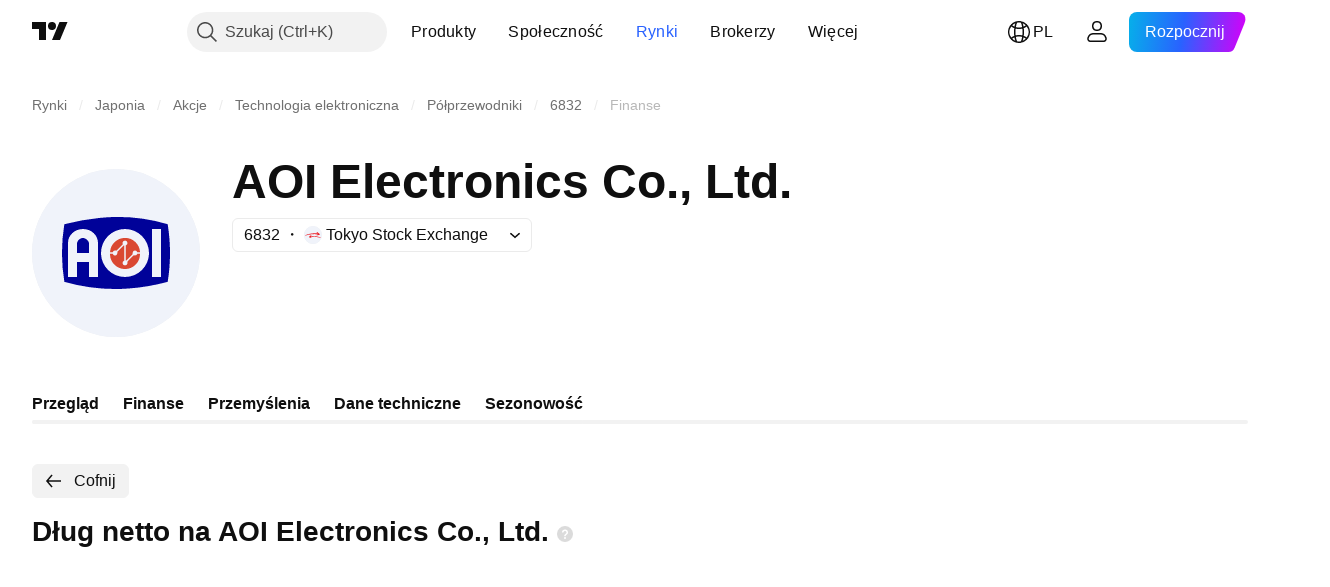

--- FILE ---
content_type: text/css; charset=utf-8
request_url: https://static.tradingview.com/static/bundles/43863.0161bb84f78387d3a495.css
body_size: 183
content:
.container-BZKENkhT{align-items:center;cursor:default;display:flex;flex:0 0 auto;padding:0 20px}.unsetAlign-BZKENkhT{align-items:stretch}.title-BZKENkhT{color:var(--tv-color-dialog-header-text,var(--color-text-primary));flex-grow:1;font-size:20px;font-weight:600;line-height:28px;min-width:0;padding:17px 0}@media (max-height:360px){.title-BZKENkhT{padding:10px 0}}.subtitle-BZKENkhT{font-size:16px;font-weight:400;line-height:24px;margin:8px 0 3px}.textWrap-BZKENkhT{display:-webkit-box;overflow:hidden;-webkit-line-clamp:2;-webkit-box-orient:vertical;line-height:28px;max-height:56px}.ellipsis-BZKENkhT{overflow:hidden;text-overflow:ellipsis;white-space:nowrap}.close-BZKENkhT{color:var(--tv-color-dialog-header-text,var(--color-text-primary));margin:17px -3px 17px 0}@media (max-height:360px){.close-BZKENkhT{margin-bottom:10px;margin-top:10px}}.icon-BZKENkhT{height:17px}

--- FILE ---
content_type: application/javascript; charset=utf-8
request_url: https://static.tradingview.com/static/bundles/category.07e6b2bcdb91d5780823.js
body_size: 28026
content:
(self.webpackChunktradingview=self.webpackChunktradingview||[]).push([[13034,6159,2522,78717],{13282:e=>{e.exports={}},914803:e=>{e.exports={}},172014:e=>{e.exports={}},506613:e=>{e.exports={}},226940:e=>{e.exports={}},142426:e=>{e.exports={heartbeating:"heartbeating-ApnrdCtw"}},310757:e=>{e.exports={}},861120:e=>{e.exports={}},839239:e=>{e.exports={}},611532:e=>{e.exports={}},624011:e=>{e.exports={"badge-broker":"badge-broker-GgBZrZ6D",featured:"featured-GgBZrZ6D",dark:"dark-GgBZrZ6D",platinum:"platinum-GgBZrZ6D",link:"link-GgBZrZ6D",gold:"gold-GgBZrZ6D",silver:"silver-GgBZrZ6D"}},675926:e=>{e.exports={icon:"icon-WB2y0EnP",dropped:"dropped-WB2y0EnP"}},999867:(e,o,t)=>{"use strict";t.d(o,{CheckMobile:()=>a});var r=t(23482);const a={Android:()=>r.isAndroid,BlackBerry:()=>r.isBlackBerry,iOS:()=>r.isIOS,Opera:()=>r.isOperaMini,isIPad:()=>r.isIPad,any:()=>r.isAnyMobile}},223124:(e,o,t)=>{"use strict";t.d(o,{isCancelled:()=>n,makeCancelable:()=>a});class r extends Error{constructor(){super("CancelToken")}}function a(e){let o=!1;return{promise:new Promise(((t,a)=>{e.then((e=>o?a(new r):t(e))),e.catch((e=>a(o?new r:e)))})),cancel(){o=!0}}}function n(e){return e instanceof r}},415564:(e,o,t)=>{"use strict";t.r(o),t.d(o,{categorySearchCharts:()=>m,initCategoryPage:()=>p});t(412296);var r=t(376240),a=t(172840),n=t(400353),l=t(573184),i=t(223124);const s={".tv-dropdown":async()=>(await Promise.all([t.e(96520),t.e(91467),t.e(33360),t.e(86543)]).then(t.bind(t,604171))).tvDropdownBehaviorInit};function c(e){if(!(0,i.isCancelled)(e))throw e}function u(e){const o=[],t=[];for(const[e,r]of Object.entries(s)){const a=Array.from(document.querySelectorAll(e));0!==a.length&&(o.push(a),t.push(r))}const r=(0,i.makeCancelable)(Promise.all(t.map((e=>e())))),a=[];return r.promise.then((t=>{for(let r=0;r<t.length;r++){const n=o[r];for(const o of n){const n=t[r](o,e);a.push(n)}}}),c),()=>{r.cancel(),a.forEach((e=>e()))}}var d=t(2562),g=t(733538);t(506613),t(172014),t(226940),t(574953),t(251303),t(861120),t(624011),t(142426),t(310757),t(611532),t(839239),t(914803);let m;function p(){const e=window.initData;(0,r.initFromInitData)(),(0,a.whenDocumentReady)((()=>{e.feed_meta?m=new d.SearchCharts({itemsMeta:e.feed_meta,url:e.url,symbolInfo:e.symbolInfo,adEnable:!(0,n.enabled)("NO_SPONSORED_ADS"),contentLifecycleHook:u}):u(),(0,l.initCategoryHeader)(),(0,g.tvSolutionLinkInit)(),function(e){if(!e||"string"!=typeof e)return;["/ideas/","/education/","/scripts/"].some((o=>e.startsWith(o)))&&Promise.all([t.e(77679),t.e(26184),t.e(29903),t.e(24840),t.e(68650),t.e(92124),t.e(98703),t.e(52665),t.e(94425),t.e(68448),t.e(35711),t.e(28903),t.e(96421),t.e(86623),t.e(21147),t.e(30184),t.e(87844),t.e(67007),t.e(96046),t.e(93973),t.e(35336),t.e(51384),t.e(32945),t.e(3975),t.e(74150),t.e(668),t.e(14983),t.e(64561),t.e(66541),t.e(62306),t.e(28223),t.e(65329),t.e(31009),t.e(65826),t.e(30297),t.e(40050),t.e(82421),t.e(59928),t.e(53287),t.e(16035),t.e(93500),t.e(10324),t.e(44643)]).then(t.bind(t,395975)).then((e=>{e.initToastLayerDefault({})}))}(e.url)}))}},
298040:(e,o,t)=>{"use strict";t.d(o,{getMarketByLocale:()=>l});var r=t(696250);let a=null;const n=t(893125).StockMarket.America;function l(e){const o=e||window.locale;return o&&(a||(a=Object.entries((0,r.getScreenerCountriesMap)()).reduce(((e,[o,t])=>t.screenerName?(e[t.tvLocale||o]=t.screenerName,e):e),{}),a))[o]||n}},696250:(e,o,t)=>{"use strict";t.d(o,{getScreenerCountriesMap:()=>l});var r=t(186366),a=t(380280);let n=null;function l(){if(n)return n;n={};for(const e of a)if(r.countries.hasOwnProperty(e)){const o=r.countries[e],t=o.screenerName,a=o.exchangesStocks||[];n[e]={...o,screenerName:t,exchangesStocks:a,group:o.group}}return n}},893125:(e,o,t)=>{"use strict";var r,a,n;t.r(o),t.d(o,{EUROPEAN_MARKETS:()=>l,EU_MARKETS:()=>i,GlobalMarket:()=>n,NonStockMarket:()=>a,StockMarket:()=>r,getBondMarket:()=>d,getCoinMarket:()=>c,getCryptoMarket:()=>u,getStockMarkets:()=>s}),function(e){e.America="america",e.Argentina="argentina",e.Australia="australia",e.Austria="austria",e.Bahrain="bahrain",e.Bangladesh="bangladesh",e.Belgium="belgium",e.Brazil="brazil",e.Canada="canada",e.Chile="chile",e.China="china",e.Colombia="colombia",e.Cyprus="cyprus",e.Czech="czech",e.Denmark="denmark",e.Egypt="egypt",e.Estonia="estonia",e.Finland="finland",e.France="france",e.Germany="germany",e.Greece="greece",e.HongKong="hongkong",e.Hungary="hungary",e.Iceland="iceland",e.India="india",e.Indonesia="indonesia",e.Ireland="ireland",e.Israel="israel",e.Italy="italy",e.Japan="japan",e.Kenya="kenya",e.Kuwait="kuwait",e.Latvia="latvia",e.Lithuania="lithuania",e.Luxembourg="luxembourg",e.Malaysia="malaysia",e.Mexico="mexico",e.Morocco="morocco",e.Netherlands="netherlands",e.NewZealand="newzealand",e.Nigeria="nigeria",e.Norway="norway",e.Pakistan="pakistan",e.Peru="peru",e.Philippines="philippines",e.Poland="poland",e.Portugal="portugal",e.Qatar="qatar",e.Romania="romania",e.Russia="russia",e.SaudiArabia="ksa",e.Serbia="serbia",e.Singapore="singapore",e.Slovakia="slovakia",e.SouthAfrica="rsa",e.SouthKorea="korea",e.Spain="spain",e.SriLanka="srilanka",e.Sweden="sweden",e.Switzerland="switzerland",e.Taiwan="taiwan",e.Thailand="thailand",e.Tunisia="tunisia",e.Turkey="turkey",e.UAE="uae",e.UK="uk",e.Venezuela="venezuela",e.Vietnam="vietnam"}(r||(r={})),function(e){e.Forex="forex",e.Crypto="crypto",e.Coin="coin",e.CFD="cfd",e.Bonds="bonds",e.Bond="bond",e.Futures="futures",e.Options="options"}(a||(a={})),function(e){e.Global="global"}(n||(n={}));const l=[r.Belgium,r.Cyprus,r.Denmark,r.Estonia,r.Finland,r.France,r.Germany,r.Greece,r.Hungary,r.Iceland,r.Italy,r.Latvia,r.Lithuania,r.Luxembourg,r.Netherlands,r.Norway,r.Poland,r.Portugal,r.Romania,r.Russia,r.Serbia,r.Slovakia,r.Spain,r.Sweden,r.Switzerland,r.Turkey,r.UK],i=[r.Belgium,r.Cyprus,r.Denmark,r.Estonia,r.Finland,r.France,r.Germany,r.Greece,r.Hungary,r.Italy,r.Latvia,r.Lithuania,r.Luxembourg,r.Netherlands,r.Poland,r.Portugal,r.Romania,r.Slovakia,r.Spain,r.Sweden];function s(){return Object.values(r)}function c(){return[a.Coin]}function u(){return[a.Crypto]}function d(){return[a.Bond]}},
733538:(e,o,t)=>{"use strict";t.d(o,{tvSolutionLinkInit:()=>n});var r=t(650151),a=t(861482);t(13282);function n(){document.addEventListener("click",(e=>{const o=e.target,t=o?o.closest(".js-solution-link"):null;if(null!==t){const e=t.dataset.solutionId;(0,a.showSupportDialog)({solutionId:parseInt((0,r.ensure)(e))})}}))}},186366:(e,o,t)=>{"use strict";t.r(o),t.d(o,{countries:()=>n,getCountry:()=>l});const r=/^[a-z]{2}$/;var a=t(140885);const n=a,l=e=>{return o=e,r.test(o)&&a[e]||null;var o}},414879:(e,o,t)=>{"use strict";var r,a;t.r(o),t.d(o,{Months:()=>a,WeekDays:()=>r}),function(e){e[e.SUNDAY=1]="SUNDAY",e[e.MONDAY=2]="MONDAY",e[e.TUESDAY=3]="TUESDAY",e[e.WEDNESDAY=4]="WEDNESDAY",e[e.THURSDAY=5]="THURSDAY",e[e.FRIDAY=6]="FRIDAY",e[e.SATURDAY=7]="SATURDAY"}(r||(r={})),function(e){e[e.JANUARY=0]="JANUARY",e[e.FEBRUARY=1]="FEBRUARY",e[e.MARCH=2]="MARCH",e[e.APRIL=3]="APRIL",e[e.MAY=4]="MAY",e[e.JUNE=5]="JUNE",e[e.JULY=6]="JULY",e[e.AUGUST=7]="AUGUST",e[e.SEPTEMBER=8]="SEPTEMBER",e[e.OCTOBER=9]="OCTOBER",e[e.NOVEMBER=10]="NOVEMBER",e[e.DECEMBER=11]="DECEMBER"}(a||(a={}))},936410:(e,o,t)=>{"use strict";t.r(o),t.d(o,{monthsFullNames:()=>n,monthsShortNames:()=>l,weekDaysFullNames:()=>i,weekDaysMiniNames:()=>c,weekDaysShortNames:()=>s});var r=t(444372),a=t(414879);const n={[a.Months.JANUARY]:r.t(null,void 0,t(100200)),[a.Months.FEBRUARY]:r.t(null,void 0,t(581069)),[a.Months.MARCH]:r.t(null,void 0,t(193878)),[a.Months.APRIL]:r.t(null,void 0,t(528896)),[a.Months.MAY]:r.t(null,void 0,t(125734)),[a.Months.JUNE]:r.t(null,void 0,t(661487)),[a.Months.JULY]:r.t(null,void 0,t(206608)),[a.Months.AUGUST]:r.t(null,void 0,t(811081)),[a.Months.SEPTEMBER]:r.t(null,void 0,t(632179)),[a.Months.OCTOBER]:r.t(null,void 0,t(137997)),[a.Months.NOVEMBER]:r.t(null,void 0,t(604607)),[a.Months.DECEMBER]:r.t(null,void 0,t(890082))},l={[a.Months.JANUARY]:r.t(null,void 0,t(562310)),[a.Months.FEBRUARY]:r.t(null,void 0,t(302507)),[a.Months.MARCH]:r.t(null,void 0,t(92767)),[a.Months.APRIL]:r.t(null,void 0,t(227072)),[a.Months.MAY]:r.t(null,{context:"short"},t(13132)),[a.Months.JUNE]:r.t(null,void 0,t(800429)),[a.Months.JULY]:r.t(null,void 0,t(853786)),[a.Months.AUGUST]:r.t(null,void 0,t(546450)),[a.Months.SEPTEMBER]:r.t(null,void 0,t(806816)),[a.Months.OCTOBER]:r.t(null,void 0,t(912179)),[a.Months.NOVEMBER]:r.t(null,void 0,t(526899)),[a.Months.DECEMBER]:r.t(null,void 0,t(532084))},i={[a.WeekDays.SUNDAY]:r.t(null,void 0,t(661480)),[a.WeekDays.MONDAY]:r.t(null,void 0,t(419573)),[a.WeekDays.TUESDAY]:r.t(null,void 0,t(682160)),[a.WeekDays.WEDNESDAY]:r.t(null,void 0,t(894226)),[a.WeekDays.THURSDAY]:r.t(null,void 0,t(879137)),[a.WeekDays.FRIDAY]:r.t(null,void 0,t(503570)),[a.WeekDays.SATURDAY]:r.t(null,void 0,t(130348))},s={[a.WeekDays.SUNDAY]:r.t(null,void 0,t(377493)),[a.WeekDays.MONDAY]:r.t(null,void 0,t(837150)),[a.WeekDays.TUESDAY]:r.t(null,void 0,t(811916)),[a.WeekDays.WEDNESDAY]:r.t(null,void 0,t(711532)),[a.WeekDays.THURSDAY]:r.t(null,void 0,t(771388)),[a.WeekDays.FRIDAY]:r.t(null,void 0,t(922928)),[a.WeekDays.SATURDAY]:r.t(null,void 0,t(232273))},c={
[a.WeekDays.SUNDAY]:r.t(null,{context:"day_of_week"},t(875005)),[a.WeekDays.MONDAY]:r.t(null,{context:"day_of_week"},t(930961)),[a.WeekDays.TUESDAY]:r.t(null,{context:"day_of_week"},t(244254)),[a.WeekDays.WEDNESDAY]:r.t(null,{context:"day_of_week"},t(392578)),[a.WeekDays.THURSDAY]:r.t(null,{context:"day_of_week"},t(608765)),[a.WeekDays.FRIDAY]:r.t(null,{context:"day_of_week"},t(923230)),[a.WeekDays.SATURDAY]:r.t(null,{context:"day_of_week"},t(894748))}},630440:(e,o,t)=>{"use strict";t.d(o,{getWarningTextForFreeUsers:()=>a});var r=t(444372);function a(){return window.is_authenticated?r.t(null,void 0,t(401369)):r.t(null,void 0,t(668083))}},526225:(e,o,t)=>{"use strict";t.r(o),t.d(o,{syncUserConversionData:()=>g,syncUserData:()=>d});var r=t(735566),a=t(345848),n=t(162127),l=t(954912),i=t(317400);const s=(0,r.getLogger)("User.Sync");function c(e){return`${e}_${window.user&&window.user.username||""}`}function u(e){const{source:o,isAuthenticated:t,proPlan:r,offers:l,fireLoginChange:i=!0}=e;r!==window.user.pro_plan&&(window.user.pro_plan=r,window.user.is_pro=Boolean(r),(0,a.trackEvent)("Sync User Data","Different Pro Plan",c(o))),t!==window.is_authenticated&&(window.is_authenticated=t,i&&window.loginStateChange.fire(),(0,a.trackEvent)("Sync User Data","Different Auth",c(o))),l&&n.availableOffers.setInitial(l)}async function d(e){try{u({source:e,isAuthenticated:!0,proPlan:(await(0,i.getProPlanDetailsForUser)()).pro_plan})}catch(o){!function(e,o){403===o.status&&["not_authenticated","login_required"].includes(o.type||"")?u({source:e,isAuthenticated:!1,proPlan:void 0}):s.logError(o.message)}(e,o)}}async function g(e,o=!0){const t=new URL("/pricing/",window.location.origin),r=new URLSearchParams(window.location.search);r.has("_test_country")&&t.searchParams.append("_test_country",r.get("_test_country")??""),t.searchParams.append("component-data-only","1");const a=await(0,l.fetch)(t.href),n=await a.json();return u({source:e,isAuthenticated:n.is_authenticated,proPlan:n.user.pro_plan,fireLoginChange:o,offers:n.user.available_offers}),n}},484400:(e,o,t)=>{"use strict";t.d(o,{DEFAULT_THEME:()=>r});const r="light"},873039:(e,o,t)=>{"use strict";t.d(o,{themes:()=>i});var r=t(61499),a=t(444372)
;const n=JSON.parse('{"color-header-bg":"color-black","color-body-bg":"color-black","color-body-secondary-bg":"color-cold-gray-900","color-bg-primary":"color-cold-gray-850","color-bg-primary-hover":"color-cold-gray-800","color-bg-secondary":"color-cold-gray-900","color-bg-highlight":"color-cold-gray-900","color-bg-scroll-buttons":"color-cold-gray-800","color-legacy-bg-scroll-buttons":"color-cold-gray-550","color-legacy-bg-widget":"color-cold-gray-900","color-text-primary":"color-cold-gray-200","color-text-secondary":"color-cold-gray-450","color-text-tertiary":"color-cold-gray-400","color-text-disabled":"color-cold-gray-650","color-accent-content":"color-white","color-divider":"color-cold-gray-700","color-divider-hover":"color-cold-gray-800","color-divider-secondary":"color-cold-gray-800","color-box-shadow":"color-cold-gray-900","color-active-hover-text":"color-cold-gray-200","color-alert-text":"color-cold-gray-200","color-border":"color-cold-gray-750","color-border-chat-fields":"color-cold-gray-750","color-border-hover":"color-cold-gray-650","color-border-table":"color-cold-gray-800","color-brand":"color-tv-blue-500","color-brand-hover":"color-tv-blue-600","color-brand-active":"color-tv-blue-700","color-button-hover-bg":"color-cold-gray-850","color-chart-page-bg":"color-cold-gray-800","color-common-tooltip-bg":"color-cold-gray-750","color-danger":"color-ripe-red-600","color-danger-hover":"color-ripe-red-500","color-danger-active":"color-ripe-red-400","color-depthrenderer-fill-style":"color-cold-gray-150","color-depthrenderer-stroke-style":"color-cold-gray-650","color-disabled-border-and-color":"color-cold-gray-800","color-disabled-input":"color-cold-gray-750","color-empty-container-message":"color-cold-gray-450","color-halal":"color-iguana-green-400","color-continuous":"color-cold-gray-500","color-highlight-new":"color-tv-blue-a800","color-icons":"color-cold-gray-450","color-input-bg":"color-cold-gray-800","color-input-textarea-readonly":"color-cold-gray-650","color-input-placeholder-text":"color-cold-gray-700","color-input-publish-bg":"color-cold-gray-900","color-item-active-blue":"color-tv-blue-a900","color-item-hover-active-bg":"color-cold-gray-800","color-item-hover-bg":"color-cold-gray-800","color-item-hover-blue":"color-tv-blue-a800","color-item-selected-blue":"color-tv-blue-a800","color-item-active-text":"color-cold-gray-200","color-item-active-bg":"color-tv-blue-500","color-link":"color-tv-blue-500","color-link-hover":"color-tv-blue-600","color-link-active":"color-tv-blue-700","color-list-item":"color-cold-gray-450","color-list-nth-child-bg":"color-cold-gray-850","color-news-highlight":"color-cold-gray-800","color-pane-bg":"color-cold-gray-900","color-pane-secondary-bg":"color-cold-gray-850","color-placeholder":"color-cold-gray-650","color-popup-menu-item-hover-bg":"color-cold-gray-800","color-popup-menu-separator":"color-cold-gray-700","color-primary-symbol":"color-sky-blue-500","color-row-hover-active-bg":"color-cold-gray-800","color-sb-scrollbar-body-bg":"color-cold-gray-650","color-screener-description":"color-cold-gray-200","color-section-separator-border":"color-cold-gray-750","color-search-button-hover":"color-cold-gray-700","color-separator-table-chat":"color-cold-gray-750","color-success":"color-minty-green-700","color-success-hover":"color-minty-green-600","color-success-active":"color-minty-green-500","color-tag-active-bg":"color-cold-gray-750","color-tag-hover-bg":"color-cold-gray-800","color-text-regular":"color-cold-gray-200","color-toolbar-button-text":"color-cold-gray-200","color-toolbar-button-text-hover":"color-cold-gray-200","color-toolbar-button-text-active":"color-tv-blue-500","color-toolbar-button-text-active-hover":"color-tv-blue-600","color-toolbar-button-background-hover":"color-cold-gray-800","color-toolbar-button-background-secondary-hover":"color-cold-gray-750","color-toolbar-button-background-active":"color-tv-blue-a900","color-toolbar-button-background-active-hover":"color-tv-blue-a800","color-toolbar-toggle-button-background-active":"color-tv-blue-500","color-toolbar-toggle-button-background-active-hover":"color-tv-blue-600","color-toolbar-toggle-button-icon":"color-cold-gray-650","color-toolbar-interactive-element-text-normal":"color-cold-gray-200","color-toolbar-opened-element-bg":"color-cold-gray-800","color-toolbar-divider-background":"color-cold-gray-700","color-popup-background":"color-cold-gray-850","color-popup-element-text":"color-cold-gray-200","color-popup-element-text-hover":"color-cold-gray-250","color-popup-element-background-hover":"color-cold-gray-800","color-popup-element-secondary-text":"color-cold-gray-500","color-popup-element-hint-text":"color-cold-gray-600","color-popup-element-text-active":"color-cold-gray-200","color-popup-element-background-active":"color-tv-blue-500","color-popup-element-toolbox-text":"color-cold-gray-500","color-popup-element-toolbox-text-hover":"color-cold-gray-200","color-popup-element-toolbox-text-active-hover":"color-tv-blue-200","color-popup-element-toolbox-background-hover":"color-cold-gray-750","color-popup-element-toolbox-background-active-hover":"color-tv-blue-700","color-tooltip-bg":"color-cold-gray-750","color-tv-button-checked":"color-cold-gray-450","color-tv-dialog-caption":"color-cold-gray-50","color-tv-dropdown-item-hover-bg":"color-cold-gray-800","color-underlined-text":"color-cold-gray-450","color-widget-pages-bg":"color-cold-gray-900","color-warning":"color-tan-orange-700","color-forex-icon":"color-white","color-list-item-active-bg":"color-tv-blue-500","color-list-item-hover-bg":"color-cold-gray-800","color-list-item-text":"color-cold-gray-200","color-price-axis-label-back":"color-cold-gray-800","color-price-axis-label-text":"color-cold-gray-500","color-price-axis-gear":"color-cold-gray-200","color-price-axis-gear-hover":"color-cold-gray-400","color-price-axis-highlight":"color-cold-gray-800","color-bid":"color-tv-blue-500","color-scroll-bg":"color-cold-gray-750","color-scroll-border":"color-cold-gray-850","color-widget-border":"color-cold-gray-800","color-scroll-buttons-arrow":"color-white","color-control-intent-default":"color-cold-gray-650","color-control-intent-success":"color-minty-green-500","color-control-intent-primary":"color-tv-blue-500","color-control-intent-warning":"color-tan-orange-500","color-control-intent-danger":"color-ripe-red-500","color-growing":"color-minty-green-500","color-falling":"color-ripe-red-500","color-goto-label-background":"color-cold-gray-650","color-pre-market":"color-tan-orange-600","color-pre-market-bg":"color-tan-orange-400","color-post-market":"color-tv-blue-500","color-post-market-bg":"color-tv-blue-400","color-market-open":"color-minty-green-500","color-market-open-bg":"color-minty-green-400","color-market-closed":"color-cold-gray-400","color-market-holiday":"color-cold-gray-400","color-market-expired":"color-ripe-red-500","color-invalid-symbol":"color-ripe-red-400","color-invalid-symbol-hover":"color-ripe-red-500","color-delisted-symbol":"color-ripe-red-600","color-delisted-symbol-hover":"color-ripe-red-800","color-replay-mode":"color-tv-blue-500","color-replay-mode-point-select":"color-cold-gray-250","color-replay-mode-icon":"color-tv-blue-50","color-replay-mode-hover":"color-tv-blue-600","color-notaccurate-mode":"color-berry-pink-600","color-delay-mode":"color-tan-orange-700","color-delay-mode-bg":"color-tan-orange-400","color-eod-mode":"color-grapes-purple-700","color-eod-mode-bg":"color-grapes-purple-400","color-data-problem":"color-ripe-red-600","color-data-problem-bg":"color-ripe-red-400","color-data-problem-hover":"color-ripe-red-500","color-list-item-bg-highlighted":"color-tv-blue-a900","color-list-item-bg-selected":"color-tv-blue-a800","color-list-item-bg-highlighted-hover":"color-tv-blue-a800","color-list-item-bg-selected-hover":"color-tv-blue-a700","color-screener-header-bg":"color-cold-gray-850","color-screener-header-bg-hover":"color-cold-gray-800","color-overlay":"color-cold-gray-950","color-boost-button-content-selected":"color-tv-blue-100","color-boost-button-content-hover":"color-white","color-boost-button-bg-hover":"color-cold-gray-750","color-boost-button-border-hover":"color-cold-gray-750","color-boost-button-border-default":"color-cold-gray-700","color-x-twitter-content":"color-white","color-card-border":"color-cold-gray-700","color-card-border-hover":"color-cold-gray-600","color-background-special-primary":"color-black","color-stroke-special-primary":"color-cold-gray-800","color-selection-bg":"color-tv-blue-a700","color-default-gray":"color-cold-gray-450","color-featured-broker-badge-bg":"color-white","color-featured-broker-badge-bg-hover":"color-cold-gray-100","color-featured-broker-badge-text":"color-cold-gray-900"}')
;var l=t(790188);const i={[r.StdTheme.Light]:{name:r.StdTheme.Light,label:()=>a.t(null,{context:"colorThemeName"},t(696870)),order:2,getThemedColor:e=>(0,l.getHexColorByName)(e)},[r.StdTheme.Dark]:{name:r.StdTheme.Dark,label:()=>a.t(null,{context:"colorThemeName"},t(185119)),order:1,getThemedColor:e=>{const o=n[e]||e;return(0,l.getHexColorByName)(o)}}}},376240:(e,o,t)=>{"use strict";t.d(o,{initFromInitData:()=>n});var r=t(588948),a=t(909740);function n(){(0,r.updateInitData)();const e=(0,r.getInitData)();!a.watchedTheme.value()&&"theme"in e&&(0,a.setTheme)(e.theme)}},909740:(e,o,t)=>{"use strict";t.d(o,{setTheme:()=>a,watchedTheme:()=>r});const r=new(t(77294).WatchedValue);function a(e){r.setValue(e)}r.subscribe((e=>{!function(e,o=window){const t="theme-"+e,r=o.document.documentElement.classList;for(const e of Array.from(r))e.startsWith("theme-")&&e!==t&&r.remove(e);r.add(t),o.document.documentElement.dataset.theme=e}(e,window)}))},39654:(e,o,t)=>{"use strict";t.r(o),t.d(o,{getIsoLanguageCodeFromLanguage:()=>a});const r={ar_AE:"ar",br:"pt",de_DE:"de",ca_ES:"ca",he_IL:"he",id_ID:"id",in:"en",kr:"ko",ms_MY:"ms",sv_SE:"sv",th_TH:"th",uk:"en",vi_VN:"vi",zh_CN:"zh-Hans",zh_TW:"zh-Hant",zh:"zh-Hans",hu_HU:"hu-HU"};function a(e){return r[e]||e}},889267:(e,o,t)=>{"use strict";t.d(o,{factorOutBraces:()=>m,getTokenAtPos:()=>g,isBinaryOperator:()=>u,isSpread:()=>d,parseToken:()=>h,shortName:()=>v,shortNameFromTokens:()=>p,symbolTokenEscapeRe:()=>l,tokenize:()=>c});var r=t(173777),a=t(125226);const n=/(?:[^-+\/*^\s]'|[a-zA-Z0-9_\u0370-\u1FFF_\u2E80-\uFFFF])(?:[^-+\/*^\s]'|[a-zA-Z0-9_\u0020\u0370-\u1FFF_\u2E80-\uFFFF_!|:.&])*|'.+?'/,l=/[+\-/*]/,i=(e=(0,a.isFeatureEnabled)("allow_trailing_whitespace_in_number_token"))=>({number:e?/\d+(?:\.\d*|(?![a-zA-Z0-9_!:.&]))(?:\s*(?=\s*$))?|\.\d+(?:\s*(?=\s*$))?/:/\d+(?:\.\d*|(?![a-zA-Z0-9_!:.&]))|\.\d+/,incompleteNumber:/\./,symbol:n,incompleteSymbol:/'[^']*/,separatorPrefix:r.SEPARATOR_PREFIX,openBrace:"(",closeBrace:")",plus:"+",minus:"-",multiply:"*",divide:"/",power:"^",whitespace:/[\0-\x20\s]+/,unparsed:null}),s=(e=i())=>new RegExp(Object.values(e).map((e=>{return null===e?"":`(${"string"==typeof e?(o=e,o.replace(/[\^$()[\]{}*+?|\\]/g,"\\$&")):e.source})`;var o})).filter((e=>""!==e)).concat(".").join("|"),"g");function c(e,o=i()){if(!e)return[];const t=[],r=Object.keys(o);let a;const n=s(o);for(;a=n.exec(e);){let e=!1;for(let o=r.length;o--;)if(a[o+1]){r[o]&&t.push({value:a[o+1],type:r[o],precedence:0,offset:a.index}),e=!0;break}e||t.push({value:a[0],type:"unparsed",precedence:0,offset:a.index})}return t}function u(e){return"plus"===e||"minus"===e||"multiply"===e||"divide"===e||"power"===e}function d(e){return e.length>1&&e.some((e=>u(e.type)))}function g(e,o){for(let t=0;t<e.length;t++){const r=e[t],a="symbol"===r.type||"incompleteSymbol"===r.type||"number"===r.type;if(r.offset<=o&&o<=r.offset+r.value.length&&a)return r}return null}function m(e){e=function(e){const o=[];for(const t of e)"whitespace"!==t.type&&o.push(t);return o}(e);const o=[],t=[];let r;for(let a=0;a<e.length;a++){
const n=e[a];switch(n.type){case"plus":case"minus":case"multiply":case"divide":case"power":t.length&&t[t.length-1].minPrecedence>n.precedence&&(t[t.length-1].minPrecedence=n.precedence);break;case"openBrace":r={minPrecedence:1/0,openBraceIndex:a},t.push(r);break;case"closeBrace":{if(r=t.pop(),!r)break;const n=e[r.openBraceIndex-1],l=e[a+1],i=n&&("plus"===n.type||"multiply"===n.type);(!u(l?.type)||l?.precedence<=r.minPrecedence)&&(!u(n?.type)||n?.precedence<r?.minPrecedence||n?.precedence===r?.minPrecedence&&i)&&(o.unshift(r.openBraceIndex),o.push(a),t.length&&t[t.length-1].minPrecedence>r.minPrecedence&&(t[t.length-1].minPrecedence=r.minPrecedence))}}}for(let t=o.length;t--;)e.splice(o[t],1);return e}function p(e){return m(e).reduce(((e,o)=>{if("symbol"!==o.type)return e+o.value;const[,t]=h(o);return t?e+t:e}),"")}function v(e){return p(c(e))}function h(e){const o=/^'?(?:([A-Z0-9_]+):)?(.*?)'?$/i.exec(e.value);return null===o?[void 0,void 0]:[o[1],o[2]]}},607546:(e,o,t)=>{"use strict";t.d(o,{getLogoUrlsHook:()=>r.getLogoUrlsHook,removeUsdFromCryptoPairLogos:()=>r.removeUsdFromCryptoPairLogos,resolveLogoUrls:()=>r.resolveLogoUrls,resolveLogoUrlsFromLogoData:()=>r.resolveLogoUrlsFromLogoData});var r=t(526639)},526639:(e,o,t)=>{"use strict";t.d(o,{getLogoUrlsHook:()=>s,removeUsdFromCryptoPairLogos:()=>c,resolveLogoUrls:()=>l,resolveLogoUrlsFromLogoData:()=>i});var r=t(325788),a=t(849204);const n=(0,a.getLogoUrlResolver)();function l(e,o=a.LogoSize.Medium){const t=e.logoid,r=e["base-currency-logoid"],l=e["currency-logoid"],i=t&&n.getSymbolLogoUrl(t,o);if(i)return[i];const s=r&&n.getSymbolLogoUrl(r,o),c=l&&n.getSymbolLogoUrl(l,o);return s&&c?[s,c]:s?[s]:c?[c]:[]}function i(e,o=a.LogoSize.Medium){return("pair"===e.style?[e.logoid,e.logoid2]:[e.logoid]).map((e=>n.getSymbolLogoUrl(e,o))).filter(r.notNull)}function s(e,o){let t=!1;return(r,a,n)=>{const i=r["currency-logoid"]&&r["base-currency-logoid"];if(!t&&(r.logoid||i||n)){t=!0;const a=c(l({logoid:r.logoid,"base-currency-logoid":r["base-currency-logoid"],"currency-logoid":r["currency-logoid"]},o));e(a)}}}function c(e){return 2!==e.length?e:function(e){return e.some((e=>u(e)))}(e)&&!function(e){return e.some((e=>e.includes("country")&&!u(e)))}(e)?e.filter((e=>!u(e))):e}function u(e){return e.includes("country/US")}},708078:(e,o,t)=>{"use strict";function r(e){const o=new Date(e);return o.setMilliseconds(0),o.setSeconds(0),o.setMinutes(0),o.setHours(0),o}function a(e){const o=new Date(e);return o.setMilliseconds(999),o.setSeconds(59),o.setMinutes(59),o.setHours(23),o}function n(e,o=!1){const t=r(e),a=o?function(e){if(e>6)throw new Error("Invalid day is provided");return 0===e?6:e-1}(t.getDay()):t.getDay();return t.setDate(t.getDate()-a),t}function l(e){const o=r(e);return o.setDate(1),o}function i(e){const o=l(e);return o.setMonth(0),o}t.d(o,{resetToDayEnd:()=>a,resetToDayStart:()=>r,resetToMonthStart:()=>l,resetToWeekStart:()=>n,resetToYearStart:()=>i})},416293:(e,o,t)=>{"use strict";t.d(o,{ToolWidgetCaret:()=>s})
;var r=t(50959),a=t(497754),n=t(79205),l=t(675926),i=t(100578);function s(e){const{dropped:o,className:t}=e;return r.createElement(n.Icon,{className:a(t,l.icon,{[l.dropped]:o}),icon:i})}},781635:(e,o,t)=>{"use strict";t.d(o,{getDefaultMarketForLocale:()=>v,getDefaultStockMarket:()=>h,getExchangesByMarkets:()=>M,getMarketFieldValuesByScreenerType:()=>S,getMarketsByScreenerType:()=>y,marketFilterValues:()=>E});var r=t(798962),a=t(298040);const n=t(140885),l=t(380280),i={},s=new Map([["uae",()=>t.i18next(null,void 0,t(879479))]]);for(const e of l){const o=n[e];if(o&&o.screenerName){const t=s.has(o.screenerName)?s.get(o.screenerName):()=>(0,r.triesTranslateCountrieName)(o.title);i[o.screenerName]={flag:e,get title(){return t()},stocks:o.exchangesStocks||[],timezone:o.screenerTimezone,group:o.group,country:e}}}const c=t(161379),u={forex:{icon:`<span class="tv-screener-market-select__item-forex">${t(890756)}</span>`,get title(){return t.i18next(null,void 0,t(442370))},stocks:[]}},d={crypto:{icon:`<span class="tv-screener-market-select__item-bitcoin">${c}</span>`,get title(){return t.i18next(null,void 0,t(322929))},stocks:[]}},g="america",m="forex",p="crypto";function v(e,o="stock"){return"forex"===o?m:"crypto"===o?p:(0,a.getMarketByLocale)(e)}function h(){return g}function y(e){return"stock"===e?i:"forex"===e?u:"crypto"===e?d:i}const _={america:{market_cap_basic:[5e7,3e8,2e9,1e10,5e10,1e11,2e12],volume:[5e4,1e5,5e5,75e4,1e6,2e6,5e6,1e7,2e7,5e7],average_volume_10d_calc:[5e4,1e5,5e5,75e4,1e6,2e6,5e6,1e7,2e7,5e7],average_volume_30d_calc:[5e4,1e5,5e5,75e4,1e6,2e6,5e6,1e7,2e7,5e7],average_volume_60d_calc:[5e4,1e5,5e5,75e4,1e6,2e6,5e6,1e7,2e7,5e7],average_volume_90d_calc:[5e4,1e5,5e5,75e4,1e6,2e6,5e6,1e7,2e7,5e7],relative_volume_10d_calc:[0,5,10,15,20,50,75,100],premarket_volume:[5e4,1e5,5e5,75e4,1e6,2e6,5e6,1e7,2e7,5e7],postmarket_volume:[5e4,1e5,5e5,75e4,1e6,2e6,5e6,1e7,2e7,5e7],change_abs:[-100,-50,-20,-10,0,10,20,50,100],change:[-50,-20,-10,0,10,20,50],open:[10,20,50,100],close:[10,20,50,100],high:[10,20,50,100],low:[10,20,50,100],gap:[-50,-20,-10,0,10,20,50],price_earnings_ttm:[0,5,10,15,20,25,30,35,40,45,50],price_earnings_to_growth_ttm:[0,1,2,3],price_sales_ratio:[0,5,10,15,20,25,30,35,40,45,50],return_on_assets:[-50,-30,-20,-15,-10,-5,0,5,10,15,20,30,50],return_on_equity:[-50,-30,-20,-15,-10,-5,0,5,10,15,20,30,50],debt_to_equity:[.1,.2,.3,.4,.5,.6,.7,.8,.9,1],current_ratio:[0,5,10,15,20,25,30,35,40,45,50],quick_ratio:[0,5,10,15,20,25,30,35,40,45,50],price_book_fq:[0,1,2,3,4,5,6,7,8,9,10],price_book_ratio:[0,1,2,3,4,5,6,7,8,9,10],price_free_cash_flow_ttm:[0,5,10,15,20,25,30,35,40,45,50,60,70,80,90,100],beta_1_year:[-2,-1.5,-1,-.5,0,.5,1,1.5,2],operating_margin:[-50,-20,-10,0,10,20,50],earnings_per_share_basic_ttm:[-100,-50,-20,-10,0,10,20,50,100],ebitda:[5e5,1e6,5e6,1e7,5e7,1e8,5e8,1e9,2e9,5e9,1e10,25e9,5e10],change_from_open:[-50,-20,-10,0,10,20,50],"Perf.W":[-50,-20,-10,0,10,20,50],"Perf.1M":[-50,-20,-10,0,10,20,50],"Perf.3M":[-50,-20,-10,0,10,20,50],"Perf.6M":[-50,-20,-10,0,10,20,50],"Perf.Y":[-50,-20,-10,0,10,20,50],
"Perf.YTD":[-50,-20,-10,0,10,20,50],"Volatility.W":[0,5,10,15,20,30,50,70],"Volatility.M":[0,5,10,15,20,30,50,70],"Volatility.D":[0,5,10,15,20,30,50,70],ADX:[10,20,30,40,50,60,70,80,90],ATR:[.25,.5,.75,1,1.5,2,2.5,3,3.5,4,4.5,5],Mom:[-30,-20,-15,-10,-5,0,5,10,15,20,30],goodwill:[5e7,3e8,2e9,1e10,2e11],net_debt:[-2e11,-1e10,-2e9,-3e8,-5e7,5e7,3e8,2e9,1e10,2e11],total_debt:[5e7,3e8,2e9,1e10,2e11],revenue_per_employee:[5e4,1e5,5e5,75e4,1e6,2e6,5e6,1e7,2e7,5e7],return_on_invested_capital:[-100,-50,-20,-10,0,10,20,50,100],after_tax_margin:[-100,-50,-20,-10,0,10,20,50,100],pre_tax_margin:[-100,-50,-20,-10,0,10,20,50,100],gross_margin:[-100,-50,-20,-10,0,10,20,50,100],dividends_paid:[-2e11,-1e10,-2e9,-3e8,-5e7,0],dividend_yield_recent:[0,5,10,15,20,25,50,100],basic_eps_net_income:[-100,-50,-20,-10,0,10,20,50,100],net_income:[-5e10,-1e10,-2e9,-3e8,-5e7,5e7,3e8,2e9,1e10,2e11],gross_profit:[-2e11,-1e10,-2e9,-3e8,-5e7,5e7,3e8,2e9,1e10,2e11],gross_profit_fq:[-2e11,-1e10,-2e9,-3e8,-5e7,5e7,3e8,2e9,1e10,2e11],number_of_shareholders:[100,500,1e3,1e4,1e5,1e6],float_shares_outstanding:[5e7,3e8,2e9,1e10,2e11],total_shares_outstanding_fundamental:[5e7,3e8,2e9,1e10,2e11],total_assets:[5e7,3e8,2e9,1e10,2e11],total_current_assets:[5e7,3e8,2e9,1e10,2e11],total_revenue:[0,5e7,3e8,2e9,1e10,2e11,5e11],total_liabilities_fy:[5e7,3e8,2e9,1e10,2e11],total_liabilities_fq:[5e7,3e8,2e9,1e10,2e11],earnings_per_share_diluted_ttm:[-100,-50,-20,-10,0,10,20,50,100],earnings_per_share_forecast_next_fq:[-100,-50,-20,-10,0,10,20,50,100],earnings_per_share_fq:[-100,-50,-20,-10,0,10,20,50,100],enterprise_value_ebitda_ttm:[-5e3,-1e3,0,1e3,5e3],enterprise_value_fq:[-2e11,-1e10,-2e9,-3e8,-5e7,5e7,3e8,2e9,1e10,2e11],eps_surprise_fq:[-100,-50,-20,-10,0,10,20,50,100],eps_surprise_percent_fq:[-30,-20,-15,-10,-5,0,5,10,15,20,30],price_revenue_ttm:[0,5,10,50,100,1e3,5e3,1e4],number_of_employees:[100,500,1e3,1e4,1e5,1e6],last_annual_eps:[-100,-50,-20,-10,0,10,20,50,100],last_annual_revenue:[5e7,3e8,2e9,1e10,2e11],CCI20:[-100,-50,-20,-10,0,10,20,50,100],ChaikinMoneyFlow:[-1,-.9,-.8,-.7,-.6,-.5,-.4,-.3,-.2,-.1,0,.1,.2,.3,.4,.5,.6,.7,.8,.9,1],MoneyFlow:[0,5,10,15,25,50,100],"Value.Traded":[5e4,1e5,5e5,75e4,1e6,2e6,5e6,1e7,2e7,5e7,1e8,5e8,75e7]},uk:{average_volume_10d_calc:[5e4,1e5,5e5,75e4,1e6,2e6,5e6,1e7,2e7,5e7,1e8],open:[10,20,50,100,200,500,1e3,2e3,5e3,1e4,2e4],close:[10,20,50,100,200,500,1e3,2e3,5e3,1e4,2e4],high:[10,20,50,100,200,500,1e3,2e3,5e3,1e4,2e4],low:[10,20,50,100,200,500,1e3,2e3,5e3,1e4,2e4],current_ratio:[0,5,10,15,20,25,30,35,40,45,50,75,100],total_shares_outstanding_fundamental:[5e6,1e7,5e7,3e8,2e9,1e10,5e10,1e11],dividends_paid:[-2e11,-15e10,-5e10,-1e10,-2e9,-3e8,-1e8,-5e7,0],gross_profit:[-1e10,-2e9,-3e8,-5e7,5e7,3e8,2e9,1e10,2e11]},india:{market_cap_basic:[1e7,5e7,3e8,2e9,1e10,2e11,5e11,1e12,2e12],open:[10,20,50,100,200,500,1e3,2e3,5e3,1e4,2e4],close:[10,20,50,100,200,500,1e3,2e3,5e3,1e4,2e4],high:[10,20,50,100,200,500,1e3,2e3,5e3,1e4,2e4],low:[10,20,50,100,200,500,1e3,2e3,5e3,1e4,2e4],quick_ratio:[0,5,10,15,20,25,30,35,40,45,50,100,500],
change_from_open:[-20,-10,0,10,20,50],revenue_per_employee:[5e4,1e5,5e5,75e4,1e6,2e6,5e6,1e7,2e7,5e7,1e8,3e8,5e8],dividends_paid:[-5e10,-1e10,-2e9,-3e8,-1e8,-5e7,0],gross_profit:[-1e10,-2e9,-3e8,-5e7,5e7,3e8,2e9,1e10,2e11],total_shares_outstanding_fundamental:[5e7,3e8,2e9,5e9,1e10],number_of_employees:[100,500,1e3,1e4,1e5,2e5]},spain:{market_cap_basic:[1e7,3e7,5e7,1e8,3e8,5e8,1e9,1e10,5e10],volume:[5e4,1e5,5e5,75e4,1e6,2e6,5e6,1e7],relative_volume_10d_calc:[0,1,2,3,4,5,10],change:[-10,-5,-4,-3,-2,-1,0,1,2,3,4,5,10],gap:[-10,-5,-4,-3,-2,-1,0,1,2,3,4,5,10],quick_ratio:[0,1,2,3,4,5,10],ebitda:[5e5,1e6,5e6,1e7,5e7,1e8,5e8,1e9,2e9,5e9,1e10,15e9],"Volatility.W":[0,5,10,15,20],"Volatility.M":[0,5,10,15,20],"Volatility.D":[0,5,10,15,20],Mom:[-15,-10,-5,0,5,10,15],goodwill:[5e7,3e8,2e9,1e10,25e9],revenue_per_employee:[1e5,5e5,75e4,1e6,2e6,5e6,1e7,2e7],dividends_paid:[-5e9,-2e9,-3e8,-1e8,-5e7,0],gross_profit:[-2e9,-3e8,-5e7,5e7,3e8,2e9,1e10,2e10],price_revenue_ttm:[0,5,10,50,100]},russia:{market_cap_basic:[1e7,5e7,3e8,2e9,1e10,2e11,5e11,1e12,2e12],volume:[5e4,1e5,5e5,75e4,1e6,2e6,5e6,1e7,2e7,5e7,1e8,25e7,5e8,1e9],average_volume_10d_calc:[5e4,1e5,5e5,75e4,1e6,2e6,5e6,1e7,2e7,5e7,1e8,25e7,5e8,1e9],relative_volume_10d_calc:[0,1,2,3,4,5,10,15,20,50],change:[-30,-20,-15,-10,-5,-4,-3,-2,-1,0,1,2,3,4,5,10,15,20,30],open:[10,20,50,100,200,500,1e3,2e3,5e3],close:[10,20,50,100,200,500,1e3,2e3,5e3],high:[10,20,50,100,200,500,1e3,2e3,5e3],low:[10,20,50,100,200,500,1e3,2e3,5e3],gap:[-10,-5,-4,-3,-2,-1,0,1,2,3,4,5,10],quick_ratio:[0,1,2,3,4,5,10,15,20],price_free_cash_flow_ttm:[0,5,10,15,20,25,30,35,40,45,50],change_from_open:[-10,-5,-4,-3,-2,-1,0,1,2,3,4,5,10],"Volatility.W":[0,5,10,15,20,30,50],"Volatility.M":[0,5,10,15,20,30,50],"Volatility.D":[0,5,10,15,20,30,50],goodwill:[1e7,5e7,3e8,2e9,1e10,1e11],revenue_per_employee:[1e5,5e5,75e4,1e6,2e6,5e6,1e7,2e7,3e7],dividends_paid:[-15e10,-5e10,-1e10,-2e9,-3e8,-1e8,-5e7,0],gross_profit:[-1e10,-2e9,-3e8,-5e7,5e7,3e8,2e9,1e10,2e11],price_revenue_ttm:[0,5,10,50,100],number_of_employees:[100,500,1e3,1e4,1e5,5e5],last_annual_eps:[-100,-50,-20,-10,0,10,20,50,100,500,1e3]},australia:{market_cap_basic:[5e7,3e8,2e9,1e10,5e10,1e11,15e10],earnings_per_share_basic_ttm:[-10,-5,-4,-3,-2,-1,0,1,2,3,4,5,10],ebitda:[5e5,1e6,5e6,1e7,5e7,1e8,5e8,1e9,2e9,5e9,1e10,2e10],dividends_paid:[-5e9,-2e9,-3e8,-5e7,0]},brazil:{market_cap_basic:[1e7,5e7,3e8,2e9,1e10,2e11,5e11,1e12],volume:[5e4,1e5,5e5,75e4,1e6,2e6,5e6,1e7,2e7],average_volume_10d_calc:[5e4,1e5,5e5,75e4,1e6,2e6,5e6,1e7,2e7],relative_volume_10d_calc:[0,1,2,3,4,5,10,15,20,50],open:[10,20,50,100,200,500,1e3],close:[10,20,50,100,200,500,1e3],high:[10,20,50,100,200,500,1e3],low:[10,20,50,100,200,500,1e3],earnings_per_share_basic_ttm:[-50,-20,-10,0,10,20,50],change_from_open:[-20,-10,0,10,20],"Volatility.W":[0,5,10,15,20],"Volatility.M":[0,5,10,15,20],goodwill:[5e7,3e8,2e9,1e10],revenue_per_employee:[5e4,1e5,5e5,75e4,1e6,2e6,5e6],dividends_paid:[-1e10,-2e9,-3e8,-1e8,-5e7,0],net_income:[-2e10,-1e10,-2e9,-3e8,-5e7,5e7,3e8,2e9,1e10,2e10],
gross_profit:[-1e8,-5e7,5e7,3e8,2e9,1e10,1e11],total_shares_outstanding_fundamental:[5e7,3e8,2e9,5e9,1e10],total_current_assets:[5e7,3e8,2e9,1e10,1e11],total_revenue:[0,5e7,3e8,2e9,1e10,2e11],price_revenue_ttm:[0,5,10,50,100,1e3],number_of_employees:[100,500,1e3,1e4,1e5],last_annual_eps:[-100,-50,-20,-10,0,10,20]},japan:{market_cap_basic:[1e7,5e7,3e8,2e9,1e10,2e11,5e11,1e12,2e12,5e12],price_revenue_ttm:[0,5,10,50,100],relative_volume_10d_calc:[0,5,10,15,20,50],change:[-30,-20,-10,0,10,20,30],open:[10,20,50,100,200,500,1e3,1e4,1e5],close:[10,20,50,100,200,500,1e3,1e4,1e5],high:[10,20,50,100,200,500,1e3,1e4,1e5],low:[10,20,50,100,200,500,1e3,1e4,1e5],gap:[-20,-10,0,10,20],ebitda:[5e5,1e6,5e6,1e7,5e7,1e8,5e8,1e9,2e9,5e9,1e10,25e9,5e10,1e11,2e11,5e11],change_from_open:[-20,-10,-5,0,5,10,20],"Volatility.W":[0,5,10,15,20,30],"Volatility.M":[0,5,10,15,20,30],"Volatility.D":[0,5,10,15,20,30],revenue_per_employee:[5e4,1e5,5e5,75e4,1e6,2e6,5e6,1e7,5e7]},newzealand:{market_cap_basic:[5e7,3e8,2e9,1e10,5e10,1e11],volume:[5e4,1e5,5e5,75e4,1e6,2e6,5e6,1e7],average_volume_10d_calc:[5e4,1e5,5e5,75e4,1e6,2e6,5e6,1e7],relative_volume_10d_calc:[0,1,2,3,4,5,10,15],open:[5,10,20,50],close:[5,10,20,50],high:[5,10,20,50],low:[5,10,20,50],current_ratio:[0,5,10,15,20,25],quick_ratio:[0,5,10,15,20,25],earnings_per_share_basic_ttm:[-10,-5,-4,-3,-2,-1,0,1,2,3,4,5,10],ebitda:[5e5,1e6,5e6,1e7,5e7,1e8,5e8,1e9,2e9,5e9,1e10,2e10],change_from_open:[-20,-15,-10,-5,0,5,10,15,20],"Volatility.W":[0,1,2,3,4,5,10,15,20,30],"Volatility.M":[0,1,2,3,4,5,10,15,20,30],"Volatility.D":[0,1,2,3,4,5,10,15,20,30],ATR:[.25,.5,.75,1,1.5,2],Mom:[-5,-4,-3,-2,-1,0,1,2,3,4,5],goodwill:[25e6,5e7,1e8,25e7,5e8,2e9],revenue_per_employee:[5e4,1e5,5e5,75e4,1e6,2e6,5e6],dividends_paid:[-5e9,-2e9,-3e8,-5e7,0],basic_eps_net_income:[-5,-4,-3,-2,-1,0,1,2,3,4,5],net_income:[-5e10,-1e10,-2e9,-3e8,-5e7,5e7,3e8,2e9,5e9],gross_profit:[0,25e6,5e7,25e7,5e8,2e9,1e10],total_shares_outstanding_fundamental:[5e7,3e8,2e9,1e10],total_current_assets:[5e7,3e8,2e9,1e10],total_revenue:[0,5e7,3e8,2e9,1e10,25e9],earnings_per_share_diluted_ttm:[-5,-4,-3,-2,-1,0,1,2,3,4,5],earnings_per_share_forecast_next_fq:[-5,-4,-3,-2,-1,0,1,2,3,4,5],earnings_per_share_fq:[-5,-4,-3,-2,-1,0,1,2,3,4,5],price_revenue_ttm:[0,5,10,50,100],number_of_employees:[100,500,1e3,1e4,5e4],last_annual_eps:[-5,-4,-3,-2,-1,0,1,2,3,4,5],"Value.Traded":[5e4,1e5,5e5,75e4,1e6,2e6,5e6,1e7,2e7]},turkey:{market_cap_basic:[5e6,1e7,5e7,3e8,2e9,1e10,3e10,5e10],relative_volume_10d_calc:[0,1,2,3,4,5,10,15],change:[-20,-15,-10,-5,0,5,10,15,20],gap:[-20,-10,-5,0,5,10,20],"Volatility.W":[0,1,2,3,4,5,10,15,20,30],"Volatility.M":[0,1,2,3,4,5,10,15,20,30],"Volatility.D":[0,1,2,3,4,5,10,15,20,30],"Value.Traded":[5e4,1e5,5e5,75e4,1e6,2e6,5e6,1e7,2e7,5e7]},switzerland:{volume:[5e4,1e5,25e4,5e5,75e4,1e6,2e6,5e6],average_volume_10d_calc:[5e4,1e5,25e4,5e5,75e4,1e6,2e6,5e6],change:[-20,-15,-10,-5,0,5,10,15,20]},hongkong:{market_cap_basic:[5e7,3e8,2e9,1e10,5e10,1e11,2e11,25e10,5e11,75e10,1e12],volume:[5e4,1e5,5e5,75e4,1e6,2e6,5e6,1e7,2e7,5e7,1e8,25e7],
average_volume_10d_calc:[5e4,1e5,5e5,75e4,1e6,2e6,5e6,1e7,2e7,5e7,1e8,25e7]},taiwan:{change:[-10,-9,-8,-7,-6,-5,-4,-3,-2,-1,0,1,2,3,4,5,6,7,8,9,10],"Volatility.W":[0,1,2,3,4,5,10,15,20,30],"Volatility.M":[0,1,2,3,4,5,10,15,20,30],"Volatility.D":[0,1,2,3,4,5,10,15,20,30]},netherlands:{},belgium:{},portugal:{},france:{},mexico:{market_cap_basic:[1e7,5e7,3e8,2e9,1e10,2e11,5e11,1e12,2e12],change:[-30,-20,-15,-10,-5,-4,-3,-2,-1,0,1,2,3,4,5,10,15,20,30],open:[10,20,50,100,200,500,1e3,2e3,5e3],close:[10,20,50,100,200,500,1e3,2e3,5e3],high:[10,20,50,100,200,500,1e3,2e3,5e3],low:[10,20,50,100,200,500,1e3,2e3,5e3]},canada:{volume:[5e4,1e5,5e5,75e4,1e6,2e6,5e6,1e7]},colombia:{},uae:{},nigeria:{},singapore:{},germany:{volume:[5e4,1e5,5e5,75e4,1e6,2e6,5e6,1e7,25e6]},pakistan:{},peru:{},poland:{volume:[5e4,1e5,2e5,5e5,75e4,1e6,2e6]},italy:{},argentina:{volume:[5e4,1e5,2e5,5e5,75e4,1e6,2e6,5e6,1e7]},israel:{},ireland:{},egypt:{},srilanka:{},serbia:{},chile:{},china:{},malaysia:{},morocco:{},ksa:{},bahrain:{},qatar:{},indonesia:{},finland:{},iceland:{},denmark:{},romania:{},hungary:{},sweden:{},slovakia:{},lithuania:{},luxembourg:{},estonia:{},latvia:{},vietnam:{},rsa:{},thailand:{},tunisia:{},korea:{},kenya:{},kuwait:{},norway:{},philippines:{},greece:{},venezuela:{},cyprus:{},bangladesh:{},austria:{},czech:{}},b={forex:{change_abs:[-50,-20,-10,0,10,20,50],change:[-5,-1,-.5,-.4,-.3,-.2,-.1,0,-.1,.2,.3,.4,.5,1,5],bid:[5,10,20,50,100,500,1e3,5e3],ask:[5,10,20,50,100,500,1e3,5e3],open:[5,10,20,50,100,500,1e3,5e3],close:[5,10,20,50,100,500,1e3,5e3],high:[5,10,20,50,100,500,1e3,5e3],low:[5,10,20,50,100,500,1e3,5e3],change_from_open:[-5,-2.5,-1,-.5,-.4,-.3,-.2,-.1,0,-.1,.2,.3,.4,.5,1,2.5,5],"Perf.W":[-50,-20,-10,0,10,20,50],"Perf.1M":[-50,-20,-10,0,10,20,50],"Perf.3M":[-50,-20,-10,0,10,20,50],"Perf.6M":[-50,-20,-10,0,10,20,50],"Perf.Y":[-50,-20,-10,0,10,20,50],"Perf.YTD":[-50,-20,-10,0,10,20,50],"Volatility.W":[0,5,10,15,20,30,50,70],"Volatility.M":[0,5,10,15,20,30,50,70],"Volatility.D":[0,5,10,15,20,30,50,70],ADX:[10,20,30,40,50,60,70,80,90],ATR:[.25,.5,.75,1,1.5,2,2.5,3,3.5,4,4.5,5],Mom:[-30,-20,-15,-10,-5,0,5,10,15,20,30],CCI20:[-100,-50,-20,-10,0,10,20,50,100]}},f={crypto:{market_cap_calc:[1e4,1e5,5e5,1e6,1e7,3e8,2e9,1e10,5e10,1e11],market_cap_diluted_calc:[1e4,1e5,5e5,1e6,1e7,3e8,2e9,1e10,5e10,1e11],total_shares_outstanding:[1e6,5e6,1e7,5e7,1e8,5e8,1e9,5e9,1e10,5e10,1e11],total_shares_diluted:[1e6,5e6,1e7,5e7,1e8,5e8,1e9,5e9,1e10,5e10,1e11],total_value_traded:[1e4,1e5,5e5,1e6,1e7,3e8,2e9,1e10,5e10],volume:[5e4,1e5,5e5,75e4,1e6,2e6,5e6,1e7,2e7,5e7],average_volume_10d_calc:[5e4,1e5,5e5,75e4,1e6,2e6,5e6,1e7,2e7,5e7,3e8,5e8,2e9],relative_volume_10d_calc:[0,.5,1,1.5,2,2.5,5],change_abs:[-100,-50,-20,-10,0,10,20,50,100],change:[-50,-20,-10,0,10,20,50],bid:[5,10,20,50,100,500,1e3,5e3],ask:[5,10,20,50,100,500,1e3,5e3],open:[5,10,20,50,100,500,1e3,5e3],close:[5,10,20,50,100,500,1e3,5e3],high:[5,10,20,50,100,500,1e3,5e3],low:[5,10,20,50,100,500,1e3,5e3],change_from_open:[-10,-5,-4,-3,-2,-1,-.5,0,.5,1,2,3,4,5,10],
"Perf.W":[-50,-20,-10,0,10,20,50],"Perf.1M":[-50,-20,-10,0,10,20,50],"Perf.3M":[-50,-20,-10,0,10,20,50],"Perf.6M":[-50,-20,-10,0,10,20,50],"Perf.Y":[-50,-20,-10,0,10,20,50],"Perf.YTD":[-50,-20,-10,0,10,20,50],"Volatility.W":[0,5,10,15,20,30,50,70],"Volatility.M":[0,5,10,15,20,30,50,70],"Volatility.D":[0,5,10,15,20,30,50,70],ADX:[10,20,30,40,50,60,70,80,90],ATR:[.25,.5,.75,1,1.5,2,2.5,3,3.5,4,4.5,5],Mom:[-30,-20,-15,-10,-5,0,5,10,15,20,30],CCI20:[-100,-50,-20,-10,0,10,20,50,100],"24h_vol|5":[5e4,1e5,5e5,75e4,1e6,2e6,5e6,1e7,2e7,5e7]}},k={cfd:{volume:[1e3,5e3,1e4,5e4,1e5],average_volume_10d_calc:[5e3,1e4,5e4,1e5,1e6,1e7,1e8,1e9],relative_volume_10d_calc:[0,.1,.2,.3,.4,.5,.6,.7,.8,.9,1],change_abs:[-50,-20,-10,0,10,20,50],change:[-5,-1,-.5,-.4,-.3,-.2,-.1,0,-.1,.2,.3,.4,.5,1,5],bid:[5,10,20,50,100,500,1e3,5e3],ask:[5,10,20,50,100,500,1e3,5e3],open:[5,10,20,50,100,500,1e3,5e3],close:[5,10,20,50,100,500,1e3,5e3],high:[5,10,20,50,100,500,1e3,5e3],low:[5,10,20,50,100,500,1e3,5e3],change_from_open:[-5,-4,-3,-2,-1,-.5,0,.5,1,2,3,4,5],"Perf.W":[-50,-20,-10,0,10,20,50],"Perf.1M":[-50,-20,-10,0,10,20,50],"Perf.3M":[-50,-20,-10,0,10,20,50],"Perf.6M":[-50,-20,-10,0,10,20,50],"Perf.Y":[-50,-20,-10,0,10,20,50],"Perf.YTD":[-50,-20,-10,0,10,20,50],"Volatility.W":[0,5,10,15,20,30,50,70],"Volatility.M":[0,5,10,15,20,30,50,70],"Volatility.D":[0,5,10,15,20,30,50,70],ADX:[10,20,30,40,50,60,70,80,90],ATR:[.25,.5,.75,1,1.5,2,2.5,3,3.5,4,4.5,5],Mom:[-30,-20,-15,-10,-5,0,5,10,15,20,30],CCI20:[-100,-50,-20,-10,0,10,20,50,100]}};function S(e){switch(e){case"stock":case"futures":return _;case"forex":return b;case"crypto":case"crypto_mkt":return f;case"cfd":return k}return _}const E={america:{top_gainers:{close:[2,1e4]},top_losers:{close:[2,1e4]},unusual_volume:{relative_volume_10d_calc:{operator:"greater",value:1}},earnings_this_week:{get earnings_release_next_date(){return t.i18next(null,void 0,t(847228))}}},uk:{top_gainers:{close:[2,1e4]},top_losers:{close:[2,1e4]}},india:{top_gainers:{close:[2,1e4]},top_losers:{close:[2,1e4]},unusual_volume:{relative_volume_10d_calc:{operator:"greater",value:2}}},spain:{top_gainers:{close:[1,1e4]},top_losers:{close:[1,1e4]},unusual_volume:{relative_volume_10d_calc:{operator:"greater",value:.1}}},russia:{top_gainers:{close:null},top_losers:{close:null},unusual_volume:{relative_volume_10d_calc:{operator:"greater",value:.5}}},australia:{top_gainers:{close:null},top_losers:{close:null}},brazil:{top_gainers:{close:null},top_losers:{close:null},unusual_volume:{relative_volume_10d_calc:{operator:"greater",value:.5}}},japan:{top_gainers:{close:[2,1e4]},top_losers:{close:[2,1e4]}},newzealand:{top_gainers:{close:[2,1e4]},top_losers:{close:[2,1e4]},unusual_volume:{relative_volume_10d_calc:{operator:"greater",value:.2}}},turkey:{top_gainers:{close:null},top_losers:{close:null},unusual_volume:{relative_volume_10d_calc:{operator:"greater",value:.2}}},switzerland:{top_gainers:{close:[.1,1e4]},top_losers:{close:[.1,1e4]}},hongkong:{top_gainers:{close:[2,1e4]},top_losers:{close:[2,1e4]}},taiwan:{top_gainers:{close:[2,1e4]},
top_losers:{close:[2,1e4]}},netherlands:{top_gainers:{close:[2,1e4]},top_losers:{close:[2,1e4]}},belgium:{top_gainers:{close:[2,1e4]},top_losers:{close:[2,1e4]}},portugal:{top_gainers:{close:[2,1e4]},top_losers:{close:[2,1e4]}},france:{top_gainers:{close:[2,1e4]},top_losers:{close:[2,1e4]}},mexico:{top_gainers:{close:[2,1e4]},top_losers:{close:[2,1e4]},unusual_volume:{relative_volume_10d_calc:{operator:"greater",value:.5}}},canada:{top_gainers:{close:[2,1e4]},top_losers:{close:[2,1e4]}},singapore:{top_gainers:{close:[2,1e4]},top_losers:{close:[2,1e4]}},germany:{top_gainers:{close:[1,1e4]},top_losers:{close:[1,1e4]}},poland:{top_gainers:{close:[1,1e4]},top_losers:{close:[1,1e4]},unusual_volume:{relative_volume_10d_calc:{operator:"greater",value:.5}}},israel:{top_gainers:{close:[2,1e4]},top_losers:{close:[2,1e4]},unusual_volume:{relative_volume_10d_calc:{operator:"greater",value:.5}}},italy:{top_gainers:{close:[2,1e4]},top_losers:{close:[2,1e4]},unusual_volume:{relative_volume_10d_calc:{operator:"greater",value:.5}}},argentina:{top_gainers:{close:[2,1e4]},top_losers:{close:[2,1e4]},unusual_volume:{relative_volume_10d_calc:{operator:"greater",value:.2}}},forex:{top_gainers:{close:null},top_losers:{close:null},most_capitalized:null,earnings_this_week:null,volume_leaders:null,most_volatile:{"Volatility.D":{operator:"greater",value:1}},unusual_volume:null,high_dividend:null},crypto:{top_gainers:{close:null},top_losers:{close:null},most_capitalized:null,earnings_this_week:null,volume_leaders:null,most_volatile:{"Volatility.D":{operator:"greater",value:1}},unusual_volume:null,high_dividend:null},china:{top_gainers:{close:[2,1e4]},top_losers:{close:[2,1e4]}},chile:{top_gainers:{close:[1,1e4]},top_losers:{close:[1,1e4]}},bahrain:{top_gainers:{close:[.01,1e4]},top_losers:{close:[.01,1e4]}},malaysia:{top_gainers:{close:[.01,1e4]},top_losers:{close:[.01,1e4]}},serbia:{top_gainers:{close:[.1,1e4]},top_losers:{close:[.1,1e4]}},ksa:{top_gainers:{close:[1,1e4]},top_losers:{close:[1,1e4]}},egypt:{top_gainers:{close:[1,1e4]},top_losers:{close:[1,1e4]}}};function M(e){return e.reduce(((e,o)=>e.concat(function(e){return i[e]&&i[e].stocks||[]}(o))),[])}},798962:(e,o,t)=>{"use strict";t.d(o,{triesTranslateCountrieName:()=>a});var r=t(444372);function a(e){const o=n.get(e);return void 0!==o?o():e}
const n=new Map([["Africa",()=>r.t(null,void 0,t(578163))],["Americas",()=>r.t(null,void 0,t(615493))],["Asia",()=>r.t(null,void 0,t(360389))],["Europe",()=>r.t(null,void 0,t(546890))],["Pacific",()=>r.t(null,void 0,t(847081))],["Middle East",()=>r.t(null,void 0,t(64614))],["Afghanistan",()=>r.t(null,void 0,t(641527))],["Åland Islands",()=>r.t(null,void 0,t(831928))],["Aland Islands",()=>r.t(null,void 0,t(831928))],["Albania",()=>r.t(null,void 0,t(959086))],["Algeria",()=>r.t(null,void 0,t(856683))],["American Samoa",()=>r.t(null,void 0,t(61015))],["Andorra",()=>r.t(null,void 0,t(673791))],["Angola",()=>r.t(null,void 0,t(512563))],["Anguilla",()=>r.t(null,void 0,t(372813))],["Antarctica",()=>r.t(null,void 0,t(166557))],["Antigua and Barbuda",()=>r.t(null,void 0,t(817607))],["Argentina",()=>r.t(null,void 0,t(106226))],["Armenia",()=>r.t(null,void 0,t(533146))],["Aruba",()=>r.t(null,void 0,t(100499))],["Australia",()=>r.t(null,void 0,t(722157))],["Austria",()=>r.t(null,void 0,t(696600))],["Azerbaijan",()=>r.t(null,void 0,t(692604))],["Bahamas",()=>r.t(null,void 0,t(1096))],["Bahrain",()=>r.t(null,void 0,t(290594))],["Bangladesh",()=>r.t(null,void 0,t(225040))],["Barbados",()=>r.t(null,void 0,t(907853))],["Belarus",()=>r.t(null,void 0,t(58753))],["Belgium",()=>r.t(null,void 0,t(795521))],["Belize",()=>r.t(null,void 0,t(73958))],["Benin",()=>r.t(null,void 0,t(59986))],["Bermuda",()=>r.t(null,void 0,t(155340))],["Bhutan",()=>r.t(null,void 0,t(264708))],["Bolivia",()=>r.t(null,void 0,t(568977))],["Bonaire, Sint Eustatius and Saba",()=>r.t(null,void 0,t(717326))],["Bosnia and Herzegovina",()=>r.t(null,void 0,t(749972))],["Botswana",()=>r.t(null,void 0,t(682635))],["Bouvet Island",()=>r.t(null,void 0,t(987629))],["Brazil",()=>r.t(null,void 0,t(497100))],["British Indian Ocean Territory",()=>r.t(null,void 0,t(695239))],["British Virgin Islands",()=>r.t(null,void 0,t(179027))],["Brunei",()=>r.t(null,void 0,t(44542))],["Bulgaria",()=>r.t(null,void 0,t(734548))],["Burkina Faso",()=>r.t(null,void 0,t(691063))],["Burundi",()=>r.t(null,void 0,t(395606))],["Cabo Verde",()=>r.t(null,void 0,t(835641))],["Cambodia",()=>r.t(null,void 0,t(68997))],["Cameroon",()=>r.t(null,void 0,t(213250))],["Canada",()=>r.t(null,void 0,t(588590))],["Cayman Islands",()=>r.t(null,void 0,t(847135))],["Central African Republic",()=>r.t(null,void 0,t(907024))],["Chad",()=>r.t(null,void 0,t(556572))],["Chile",()=>r.t(null,void 0,t(887583))],["China",()=>r.t(null,void 0,t(226207))],["Christmas Island",()=>r.t(null,void 0,t(192739))],["Cocos (Keeling) Islands",()=>r.t(null,void 0,t(777344))],["Colombia",()=>r.t(null,void 0,t(882104))],["Comoros",()=>r.t(null,void 0,t(84472))],["Congo",()=>r.t(null,void 0,t(796825))],["Congo (the Democratic Republic of the)",()=>r.t(null,void 0,t(179502))],["Cook Islands",()=>r.t(null,void 0,t(366326))],["Curacao",()=>r.t(null,void 0,t(738609))],["Costa Rica",()=>r.t(null,void 0,t(153161))],["Côte d'Ivoire",()=>r.t(null,void 0,t(430952))],["Croatia",()=>r.t(null,void 0,t(96747))],["Cuba",()=>r.t(null,void 0,t(909463))],["Curaçao",()=>r.t(null,void 0,t(429420))],["Cyprus",()=>r.t(null,void 0,t(935415))],["Czechia",()=>r.t(null,void 0,t(659645))],["Czech Republic",()=>r.t(null,void 0,t(728962))],["Denmark",()=>r.t(null,void 0,t(877527))],["Djibouti",()=>r.t(null,void 0,t(44760))],["Dominica",()=>r.t(null,void 0,t(224496))],["Dominican Republic",()=>r.t(null,void 0,t(213047))],["Ecuador",()=>r.t(null,void 0,t(236580))],["Egypt",()=>r.t(null,void 0,t(324432))],["El Salvador",()=>r.t(null,void 0,t(561191))],["Equatorial Guinea",()=>r.t(null,void 0,t(161980))],["Eritrea",()=>r.t(null,void 0,t(429824))],["Estonia",()=>r.t(null,void 0,t(714153))],["Falkland Islands",()=>r.t(null,void 0,t(455450))],["Eswatini",()=>r.t(null,void 0,t(544127))],["Ethiopia",()=>r.t(null,void 0,t(634249))],["European Union",()=>r.t(null,void 0,t(256596))],["Falkland Islands (Malvinas)",()=>r.t(null,void 0,t(357436))],["Faroe Islands",()=>r.t(null,void 0,t(330249))],["Fiji",()=>r.t(null,void 0,t(883259))],["Finland",()=>r.t(null,void 0,t(223442))],["France",()=>r.t(null,void 0,t(891160))],["French Guiana",()=>r.t(null,void 0,t(438361))],["French Polynesia",()=>r.t(null,void 0,t(886670))],["French Southern Territories",()=>r.t(null,void 0,t(366930))],["Gabon",()=>r.t(null,void 0,t(226211))],["Gambia",()=>r.t(null,void 0,t(952020))],["Georgia",()=>r.t(null,void 0,t(43846))],["Germany",()=>r.t(null,void 0,t(403447))],["Ghana",()=>r.t(null,void 0,t(573817))],["Gibraltar",()=>r.t(null,void 0,t(656047))],["Greece",()=>r.t(null,void 0,t(327434))],["Greenland",()=>r.t(null,void 0,t(1235))],["Grenada",()=>r.t(null,void 0,t(881641))],["Guadeloupe",()=>r.t(null,void 0,t(473562))],["Guam",()=>r.t(null,void 0,t(567540))],["Guatemala",()=>r.t(null,void 0,t(961914))],["Guernsey",()=>r.t(null,void 0,t(681937))],["Guinea",()=>r.t(null,void 0,t(317252))],["Guinea-Bissau",()=>r.t(null,void 0,t(967090))],["Guyana",()=>r.t(null,void 0,t(855033))],["Haiti",()=>r.t(null,void 0,t(887765))],["Heard Island and McDonald Islands",()=>r.t(null,void 0,t(80508))],["Holy See",()=>r.t(null,void 0,t(99838))],["Honduras",()=>r.t(null,void 0,t(282792))],["Hong Kong",()=>r.t(null,void 0,t(357640))],["Hungary",()=>r.t(null,void 0,t(893317))],["Iceland",()=>r.t(null,void 0,t(217499))],["India",()=>r.t(null,void 0,t(719912))],["Indonesia",()=>r.t(null,void 0,t(532355))],["Iraq",()=>r.t(null,void 0,t(128295))],["Ireland",()=>r.t(null,void 0,t(501759))],["Isle of Man",()=>r.t(null,void 0,t(521579))],["Israel",()=>r.t(null,void 0,t(368291))],["Italy",()=>r.t(null,void 0,t(35146))],["Jamaica",()=>r.t(null,void 0,t(503861))],["Japan",()=>r.t(null,void 0,t(200186))],["Jersey",()=>r.t(null,void 0,t(645271))],["Jordan",()=>r.t(null,void 0,t(75447))],["Kazakhstan",()=>r.t(null,void 0,t(892613))],["Kenya",()=>r.t(null,void 0,t(981233))],["Kiribati",()=>r.t(null,void 0,t(184523))],["Kosovo",()=>r.t(null,void 0,t(757671))],["Kuwait",()=>r.t(null,void 0,t(76614))],["Kyrgyzstan",()=>r.t(null,void 0,t(35025))],["Laos",()=>r.t(null,void 0,t(185682))],["Latvia",()=>r.t(null,void 0,t(262063))],["Lebanon",()=>r.t(null,void 0,t(516210))],["Lesotho",()=>r.t(null,void 0,t(365317))],["Liberia",()=>r.t(null,void 0,t(710525))],["Libya",()=>r.t(null,void 0,t(301115))],["Liechtenstein",()=>r.t(null,void 0,t(813250))],["Lithuania",()=>r.t(null,void 0,t(868380))],["Luxembourg",()=>r.t(null,void 0,t(681038))],["Macau",()=>r.t(null,void 0,t(107872))],["Macao",()=>r.t(null,void 0,t(978374))],["Macedonia",()=>r.t(null,void 0,t(739008))],["Madagascar",()=>r.t(null,void 0,t(133712))],["Malawi",()=>r.t(null,void 0,t(546923))],["Malaysia",()=>r.t(null,void 0,t(910613))],["Maldives",()=>r.t(null,void 0,t(39656))],["Mali",()=>r.t(null,void 0,t(365226))],["Malta",()=>r.t(null,void 0,t(638365))],["Marshall Islands",()=>r.t(null,void 0,t(218866))],["Martinique",()=>r.t(null,void 0,t(933381))],["Mauritania",()=>r.t(null,void 0,t(579706))],["Mauritius",()=>r.t(null,void 0,t(635743))],["Mayotte",()=>r.t(null,void 0,t(213187))],["Mexico",()=>r.t(null,void 0,t(774951))],["Micronesia (Federated States of)",()=>r.t(null,void 0,t(56829))],["Moldova",()=>r.t(null,void 0,t(150883))],["Monaco",()=>r.t(null,void 0,t(440019))],["Mongolia",()=>r.t(null,void 0,t(770187))],["Montenegro",()=>r.t(null,void 0,t(641357))],["Montserrat",()=>r.t(null,void 0,t(498609))],["Morocco",()=>r.t(null,void 0,t(224794))],["Mozambique",()=>r.t(null,void 0,t(579468))],["Myanmar",()=>r.t(null,void 0,t(9877))],["Namibia",()=>r.t(null,void 0,t(12872))],["Nauru",()=>r.t(null,void 0,t(342666))],["Nepal",()=>r.t(null,void 0,t(512503))],["Netherlands",()=>r.t(null,void 0,t(376970))],["New Caledonia",()=>r.t(null,void 0,t(364389))],["New Zealand",()=>r.t(null,void 0,t(866103))],["Nicaragua",()=>r.t(null,void 0,t(227276))],["Niger",()=>r.t(null,void 0,t(966217))],["Nigeria",()=>r.t(null,void 0,t(591520))],["Niue",()=>r.t(null,void 0,t(304944))],["Norfolk Island",()=>r.t(null,void 0,t(467891))],["North Macedonia",()=>r.t(null,void 0,t(163654))],["Northern Mariana Islands",()=>r.t(null,void 0,t(201209))],["Norway",()=>r.t(null,void 0,t(723309))],["Oman",()=>r.t(null,void 0,t(349693))],["Pakistan",()=>r.t(null,void 0,t(917892))],["Palau",()=>r.t(null,void 0,t(399553))],["Palestine, State of",()=>r.t(null,void 0,t(997622))],["Panama",()=>r.t(null,void 0,t(614586))],["Papua New Guinea",()=>r.t(null,void 0,t(639272))],["Paraguay",()=>r.t(null,void 0,t(449486))],["Peru",()=>r.t(null,void 0,t(184677))],["Philippines",()=>r.t(null,void 0,t(728919))],["Pitcairn",()=>r.t(null,void 0,t(292752))],["Poland",()=>r.t(null,void 0,t(15112))],["Portugal",()=>r.t(null,void 0,t(958902))],["Puerto Rico",()=>r.t(null,void 0,t(162916))],["Qatar",()=>r.t(null,void 0,t(328756))],["Réunion",()=>r.t(null,void 0,t(907816))],["La Reunion",()=>r.t(null,void 0,t(907816))],["Romania",()=>r.t(null,void 0,t(700102))],["Russia",()=>r.t(null,void 0,t(859546))],["Russian Federation",()=>r.t(null,void 0,t(115446))],["SINT MAARTEN (DUTCH PART)",()=>r.t(null,void 0,t(404421))],["Rwanda",()=>r.t(null,void 0,t(260044))],["Saint Barthélemy",()=>r.t(null,void 0,t(19774))],["Saint Helena, Ascension and Tristan da Cunha",()=>r.t(null,void 0,t(936924))],["Saint Kitts and Nevis",()=>r.t(null,void 0,t(714742))],["Saint Lucia",()=>r.t(null,void 0,t(556268))],["Saint Martin (French part)",()=>r.t(null,void 0,t(653833))],["Saint Pierre and Miquelon",()=>r.t(null,void 0,t(438490))],["Saint Vincent and the Grenadines",()=>r.t(null,void 0,t(283190))],["Samoa",()=>r.t(null,void 0,t(552348))],["San Marino",()=>r.t(null,void 0,t(303407))],["Sao Tome and Principe",()=>r.t(null,void 0,t(890812))],["Saudi Arabia",()=>r.t(null,void 0,t(605991))],["Senegal",()=>r.t(null,void 0,t(444125))],["Serbia",()=>r.t(null,void 0,t(428819))],["Seychelles",()=>r.t(null,void 0,t(650985))],["Sierra Leone",()=>r.t(null,void 0,t(28461))],["Singapore",()=>r.t(null,void 0,t(977377))],["Sint Maarten (Dutch part)",()=>r.t(null,void 0,t(145578))],["Slovakia",()=>r.t(null,void 0,t(742494))],["Slovenia",()=>r.t(null,void 0,t(721687))],["Solomon Islands",()=>r.t(null,void 0,t(761110))],["Somalia",()=>r.t(null,void 0,t(34194))],["South Africa",()=>r.t(null,void 0,t(663647))],["South Georgia and the South Sandwich Islands",()=>r.t(null,void 0,t(826082))],["South Korea",()=>r.t(null,void 0,t(617661))],["South Sudan",()=>r.t(null,void 0,t(998037))],["Spain",()=>r.t(null,void 0,t(174897))],["Sri Lanka",()=>r.t(null,void 0,t(308201))],["Sudan",()=>r.t(null,void 0,t(18118))],["Suriname",()=>r.t(null,void 0,t(729068))],["Svalbard and Jan Mayen",()=>r.t(null,void 0,t(562457))],["Sweden",()=>r.t(null,void 0,t(73412))],["Switzerland",()=>r.t(null,void 0,t(508058))],["Syria",()=>r.t(null,void 0,t(717325))],["Taiwan",()=>r.t(null,void 0,t(470947))],["Tajikistan",()=>r.t(null,void 0,t(434058))],["Tanzania",()=>r.t(null,void 0,t(635623))],["Thailand",()=>r.t(null,void 0,t(215786))],["Timor-Leste",()=>r.t(null,void 0,t(367129))],["Togo",()=>r.t(null,void 0,t(631945))],["Tokelau",()=>r.t(null,void 0,t(298549))],["Tonga",()=>r.t(null,void 0,t(435125))],["Trinidad and Tobago",()=>r.t(null,void 0,t(390103))],["Tunisia",()=>r.t(null,void 0,t(420349))],["Turkey",()=>r.t(null,void 0,t(929826))],["Turkmenistan",()=>r.t(null,void 0,t(650800))],["Turks and Caicos Islands",()=>r.t(null,void 0,t(606372))],["Tuvalu",()=>r.t(null,void 0,t(747680))],["U.S. Virgin Islands",()=>r.t(null,void 0,t(2120))],["UAE",()=>r.t(null,void 0,t(879479))],["USA",()=>r.t(null,void 0,t(232240))],["Uganda",()=>r.t(null,void 0,t(87849))],["Ukraine",()=>r.t(null,void 0,t(364971))],["United Arab Emirates",()=>r.t(null,void 0,t(770695))],["United Kingdom",()=>r.t(null,void 0,t(460411))],["United States",()=>r.t(null,void 0,t(415459))],["United States Minor Outlying Islands",()=>r.t(null,void 0,t(266635))],["Uruguay",()=>r.t(null,void 0,t(931315))],["USA",()=>r.t(null,void 0,t(232240))],["Uzbekistan",()=>r.t(null,void 0,t(552979))],["Vanuatu",()=>r.t(null,void 0,t(105598))],["Venezuela",()=>r.t(null,void 0,t(250614))],["Vietnam",()=>r.t(null,void 0,t(403944))],["Virgin Islands (British)",()=>r.t(null,void 0,t(960580))],["Virgin Islands (U.S.)",()=>r.t(null,void 0,t(914315))],["Wallis and Futuna",()=>r.t(null,void 0,t(57056))],["Western Sahara",()=>r.t(null,void 0,t(75648))],["Yemen",()=>r.t(null,void 0,t(510588))],["Zambia",()=>r.t(null,void 0,t(652361))],["Zimbabwe",()=>r.t(null,void 0,t(42386))]])
},325788:(e,o,t)=>{"use strict";t.d(o,{clone:()=>r.clone,isNumber:()=>r.isNumber,isObject:()=>r.isObject,merge:()=>r.merge,notNull:()=>r.notNull});var r=t(536794)},303677:(e,o,t)=>{"use strict";t.d(o,{customFormatters:()=>r});const r={dateFormatter:null,timeFormatter:null,tickMarkFormatter:null,priceFormatterFactory:null,studyFormatterFactory:null}},514181:(e,o,t)=>{"use strict";t.d(o,{availableDateFormats:()=>S,dateFormatFunctions:()=>f,defaultDateFormat:()=>E,getDateFormatWithWeekday:()=>k,getQuarter:()=>s,monthFormatFunction:()=>b,yyyy:()=>_});var r=t(444372),a=t(39654),n=t(866893);const l={1:()=>r.t(null,void 0,t(562310)),2:()=>r.t(null,void 0,t(302507)),3:()=>r.t(null,void 0,t(92767)),4:()=>r.t(null,void 0,t(227072)),5:()=>r.t(null,{context:"short"},t(13132)),6:()=>r.t(null,void 0,t(800429)),7:()=>r.t(null,void 0,t(853786)),8:()=>r.t(null,void 0,t(546450)),9:()=>r.t(null,void 0,t(806816)),10:()=>r.t(null,void 0,t(912179)),11:()=>r.t(null,void 0,t(526899)),12:()=>r.t(null,void 0,t(532084))},i={1:()=>r.t(null,void 0,t(914568)),2:()=>r.t(null,void 0,t(913534)),3:()=>r.t(null,void 0,t(914530)),4:()=>r.t(null,void 0,t(903762))},s=(e,o)=>Math.floor((c(e,o)-1)/3)+1,c=(e,o)=>(o?e.getMonth():e.getUTCMonth())+1,u=(e,o)=>o?e.getDate():e.getUTCDate(),d=(e,o)=>o?e.getFullYear():e.getUTCFullYear(),g=(e,o)=>e.toLocaleDateString(window.language?(0,a.getIsoLanguageCodeFromLanguage)(window.language):void 0,{weekday:"short",timeZone:"local"===o?void 0:o}),m=(e,o)=>i[s(e,o)](),p=(e,o)=>(0,n.numberToStringWithLeadingZero)(u(e,o),2),v=(e,o)=>l[c(e,o)](),h=(e,o)=>(0,n.numberToStringWithLeadingZero)(c(e,o),2),y=(e,o)=>(0,n.numberToStringWithLeadingZero)(d(e,o)%100,2),_=(e,o)=>(0,n.numberToStringWithLeadingZero)(d(e,o),4),b=(e,o)=>v(e,o),f={"qq 'yy":(e,o)=>`${m(e,o)} '${y(e,o)}`,"qq yyyy":(e,o)=>`${m(e,o)} ${_(e,o)}`,"dd MMM 'yy":(e,o)=>`${p(e,o)} ${v(e,o)} '${y(e,o)}`,"MMM 'yy":(e,o)=>`${v(e,o)} '${y(e,o)}`,"MMM dd, yyyy":(e,o)=>`${v(e,o)} ${p(e,o)}, ${_(e,o)}`,"MMM d, yyyy":(e,o)=>`${v(e,o)} ${((e,o)=>(0,n.numberToStringWithLeadingZero)(u(e,o),0))(e,o)}, ${_(e,o)}`,"MMM yyyy":(e,o)=>`${v(e,o)} ${_(e,o)}`,"MMM dd":(e,o)=>`${v(e,o)} ${p(e,o)}`,"dd MMM":(e,o)=>`${p(e,o)} ${v(e,o)}`,"yyyy-MM-dd":(e,o)=>`${_(e,o)}-${h(e,o)}-${p(e,o)}`,"yy-MM-dd":(e,o)=>`${y(e,o)}-${h(e,o)}-${p(e,o)}`,"yy/MM/dd":(e,o)=>`${y(e,o)}/${h(e,o)}/${p(e,o)}`,"yyyy/MM/dd":(e,o)=>`${_(e,o)}/${h(e,o)}/${p(e,o)}`,"dd-MM-yyyy":(e,o)=>`${p(e,o)}-${h(e,o)}-${_(e,o)}`,"dd-MM-yy":(e,o)=>`${p(e,o)}-${h(e,o)}-${y(e,o)}`,"dd/MM/yy":(e,o)=>`${p(e,o)}/${h(e,o)}/${y(e,o)}`,"dd/MM/yyyy":(e,o)=>`${p(e,o)}/${h(e,o)}/${_(e,o)}`,"MM/dd/yy":(e,o)=>`${h(e,o)}/${p(e,o)}/${y(e,o)}`,"MM/dd/yyyy":(e,o)=>`${h(e,o)}/${p(e,o)}/${_(e,o)}`};function k(e,o){return"ja"===window.language?(t,r)=>`${f[e](t,r)} (${g(t,o)})`:(t,r)=>`${g(t,o)} ${f[e](t,r)}`}const S=Object.keys(f),E=()=>-1!==["ja","ko","zh","zh_TW"].indexOf(window.language||"")?"yyyy-MM-dd":"dd MMM 'yy"},188615:(e,o,t)=>{"use strict";t.d(o,{hourMinuteFormat:()=>l,hourMinuteNonZeroSecondFormat:()=>a,hourMinuteSecondFormat:()=>r,
hourMinuteSecondMillisecFormat:()=>n,twelveHourMinuteFormat:()=>c,twelveHourMinuteNonZeroSecondFormat:()=>s,twelveHourMinuteSecondFormat:()=>i});const r="%h:%m:%s",a="%h:%m:%s+",n="%h:%m:%s.%ss+",l="%h:%m",i="%h:%m:%s %ampm",s="%h:%m:%s+ %ampm",c="%h:%m %ampm"},508450:(e,o,t)=>{"use strict";t.d(o,{TimeFormatter:()=>l,hourMinuteFormat:()=>n.hourMinuteFormat,hourMinuteNonZeroSecondFormat:()=>n.hourMinuteNonZeroSecondFormat,hourMinuteSecondFormat:()=>n.hourMinuteSecondFormat,hourMinuteSecondMillisecFormat:()=>n.hourMinuteSecondMillisecFormat,twelveHourMinuteFormat:()=>n.twelveHourMinuteFormat,twelveHourMinuteNonZeroSecondFormat:()=>n.twelveHourMinuteNonZeroSecondFormat,twelveHourMinuteSecondFormat:()=>n.twelveHourMinuteSecondFormat});var r=t(303677),a=t(866893),n=t(188615);class l{constructor(e){this._isTwelveHoursFormat=!1,this._valuesAndDelimeters=[];const o=e||n.hourMinuteSecondFormat,t=new RegExp("%h|%m|%s\\+|%ss\\+|%ss|%ampm|%s","g");let r=t.exec(o),a=0;for(;null!==r;){const e=r[0];"%ampm"===e&&(this._isTwelveHoursFormat=!0);const n=o.substring(a,r.index);""!==n&&this._valuesAndDelimeters.push(n),this._valuesAndDelimeters.push(e),a=r.index+e.length,r=t.exec(o)}}format(e){return r.customFormatters.timeFormatter?r.customFormatters.timeFormatter.format(e):this._formatTime(e,!1)}formatLocal(e){return r.customFormatters.timeFormatter?r.customFormatters.timeFormatter.formatLocal?r.customFormatters.timeFormatter.formatLocal(e):r.customFormatters.timeFormatter.format(e):this._formatTime(e,!0)}_formatTime(e,o){let t=o?e.getHours():e.getUTCHours();const r=o?e.getMinutes():e.getUTCMinutes(),n=o?e.getSeconds():e.getUTCSeconds(),l=o?e.getMilliseconds():e.getUTCMilliseconds();let i="";this._isTwelveHoursFormat&&(i=t>=12?"PM":"AM",t%=12,t=t||12);let s="",c=!1;for(let e=this._valuesAndDelimeters.length-1;e>=0;e--){const o=this._valuesAndDelimeters[e];let u;switch(o){case"%h":u=(0,a.numberToStringWithLeadingZero)(t,2);break;case"%m":u=(0,a.numberToStringWithLeadingZero)(r,2);break;case"%s+":0!==n?u=(0,a.numberToStringWithLeadingZero)(n,2):(u="",c=!0);break;case"%s":u=(0,a.numberToStringWithLeadingZero)(n,2);break;case"%ss":u=(0,a.numberToStringWithLeadingZero)(l,3);break;case"%ss+":0!==l?u=(0,a.numberToStringWithLeadingZero)(l,3):(u="",c=!0);break;case"%ampm":u=i;break;default:if(c){c=!1;continue}u=o}s=u+s}return s}}},902189:(e,o,t)=>{"use strict";(0,t(415564).initCategoryPage)()},208245:(e,o,t)=>{"use strict";t.d(o,{googleAd:()=>u});var r=t(650151),a=t(691805),n=t(251954),l=t(261030),i=t(197188),s=t(361785);class c{constructor(){this._ready=null,this._events={},this.bindListeners=()=>{window.googletag.cmd.push((()=>{window.googletag.pubads().addEventListener("slotRenderEnded",this._onSlotRender),window.googletag.pubads().addEventListener("slotOnload",this._onSlotLoad)}))},this._onSlotRender=e=>{this._events.slot_render?.forEach((o=>{o({slot:e.slot,isEmpty:e.isEmpty})}))},this._onSlotLoad=e=>{this._events.slot_load?.forEach((o=>{o({slot:e.slot})}))},this._appendScript=()=>{const{resolve:e,promise:o}=(0,i.createDeferredPromise)()
;o.then(s.detectAdBlock);const t=(0,a.appendScript)("https://securepubads.g.doubleclick.net/tag/js/gpt.js");t.onload=()=>e(!0),t.onerror=()=>e(!1),this._ready=o}}async ready(){return this.init(),(0,r.ensureNotNull)(this._ready)}init(){c._INITIALIZED||(c._INITIALIZED=!0,this._appendScript(),window.googletag=window.googletag||{cmd:[]},this.bindListeners(),n.subscribe(l.cookieSettingsChangeEvent,((e,o)=>{e===l.CookieSettings.Advertising&&window.googletag.cmd.push((()=>{window.googletag.pubads().setPrivacySettings({nonPersonalizedAds:!o}),window.googletag.pubads().refresh()}))}),null))}on(e,o){return this._events[e]||(this._events[e]=[]),this._events[e].push(o),()=>{this._events[e]=this._events[e]?.filter((e=>e!==o))}}}c._INITIALIZED=!1;const u=new c},775976:(e,o,t)=>{"use strict";t.d(o,{resolveSingleSlot:()=>s});var r=t(261030),a=t(526225),n=t(208245);function l(e){return new Promise((o=>{window.googletag.cmd.push((()=>{const t=e.map((e=>e.define()));window.googletag.pubads().setPrivacySettings({nonPersonalizedAds:!(0,r.getCookieSetting)(r.CookieSettings.Advertising)}),window.googletag.pubads().enableSingleRequest(),window.googletag.enableServices(),o(t)}))}))}async function i(){void 0===window.user.available_offers&&await(0,a.syncUserConversionData)("advertisement_request")}async function s(e){n.googleAd.init(),await i();const[o]=await l([e]);return o}},890206:(e,o,t)=>{"use strict";t.d(o,{Slot:()=>_});var r=t(650151),a=t(197188),n=t(208245),l=t(638456),i=t(680574),s=t(314802),c=t(359365),u=t(308721),d=t(61499),g=t(49437),m=t(66974),p=t(162127);var v=t(214842),h=t(65713),y=t(361785);class _{constructor(){this._targeting=new Map,this._render=async e=>{(0,r.assert)(void 0!==this._id,"AD: Forgot specified id for slot");const o=this._id,t=document.getElementById(o);return(0,r.assert)(null!==t,`AD: No element for displaying. Id: ${o}`),e?.lazy&&await(0,v.lazy)(t),(0,y.detectAdBlock)(),new Promise((e=>{window.googletag.cmd.push((()=>{window.googletag.display(o),e()}))}))},this._destroy=e=>new Promise((o=>{window.googletag.cmd.push((()=>{window.googletag.destroySlots([e]),o()}))})),this._createEmptyPromise=()=>{(0,r.assert)(void 0!==this._unit,"AD: Forgot specified unit for slot"),(0,r.assert)(void 0!==this._placement,"AD: Forgot specified placement for slot");const e=this._unit,o=this._placement,t=(0,a.createDeferredPromise)(),l=n.googleAd.on("slot_render",(r=>{this._id===r.slot.getSlotElementId()&&((0,h.trackAdDialogEvent)(e,o,"show",!r.isEmpty),l(),t.resolve(r.isEmpty))}));return t.promise},this._createLoadPromise=()=>{const e=(0,a.createDeferredPromise)(),o=n.googleAd.on("slot_load",(t=>{this._id===t.slot.getSlotElementId()&&(o(),e.resolve())}));return e.promise}}setSize(e){return this._size=e,this}setPlacement(e){return this._placement=e,this}setUnit(e){return this._unit=e,this}setPath(e){return this._path=e,this}setSafeFrame(e){return this._safeFrame=e,this}setContentId(e){return this._id=e,this}setTargeting(e,o){return this._targeting.set(e,o),this}define(){(0,
r.assert)(void 0!==this._id,"AD: Forgot specified id for slot"),(0,r.assert)(void 0!==this._size,"AD: Forgot specified size for slot"),(0,r.assert)(void 0!==this._path,"AD: Forgot specified path for slot");const e=window.googletag.defineSlot(function(e){const o=(0,i.isRtl)();if(!o&&void 0===e.darkLtr)return e.lightLtr;if(o&&void 0===e.darkRtl)return e.lightRtl;const t=(0,u.getCurrentTheme)().name;return o?t===d.StdTheme.Dark&&e.darkRtl?e.darkRtl:e.lightRtl:t===d.StdTheme.Dark&&void 0!==e.darkLtr?e.darkLtr:e.lightLtr}(this._path),this._size,this._id);return e.addService(window.googletag.pubads()),e.setTargeting("locale",window.locale),e.setTargeting("env","true"===g.TVLocalStorage.getItem("adTestTargeting")?"test":(0,m.isProd)()?"battle":"staging"),e.setTargeting("app",window.TVD?"tvd":(0,s.isOnMobileAppPage)("old")?"ios":(0,s.isOnMobileAppPage)("new")?"android":l.CheckMobile.any()?"mobile_web":"web"),e.setTargeting("trial",!window.is_authenticated||c.OFFERS.trial in p.availableOffers.getData()?"1":"0"),e.setTargeting("platform",(0,s.isOnMobileAppPage)("any")?"mobile_app":"web"),void 0===e.setForceSafeFrame&&(0,y.openAdBlockDialog)(),this._safeFrame&&e.setForceSafeFrame(!0),this._targeting.forEach(((o,t)=>{e.setTargeting(t,o)})),this._prepareSlot(e)}_prepareSlot(e){return{id:e.getSlotElementId(),empty:this._createEmptyPromise(),load:this._createLoadPromise(),render:this._render,destroy:()=>this._destroy(e)}}}},361785:(e,o,t)=>{"use strict";t.d(o,{detectAdBlock:()=>y,openAdBlockDialog:()=>_});var r=t(999867),a=t(954912),n=t(199010),l=t(125226),i=t(314802),s=t(638456);const c=12e4,u=()=>"https://securepubads.g.doubleclick.net/pagead/managed/dict/m202505150101/gpt";let d=null,g=null,m=!0;const p=["se","nl","nz","au","ph"],v=["en","in"];async function h(){if(!(0,l.isFeatureEnabled)("enable_ad_block_detect")||!window.TradingView.onChartPage||window.navigator.brave&&await window.navigator.brave.isBrave()||(0,i.isOnMobileAppPage)("any")||r.CheckMobile.any()||(0,s.isDesktopApp)()||!m)return!1;if(!d){const e=await(0,n.userGeoInfo)();d=(e.country_code||window.locale).toLowerCase().split("_")[0]}return!(!p.includes(d)&&!v.includes(window.locale))}async function y(){await h()&&Promise.race([(0,a.fetch)(u(),{method:"HEAD",mode:"no-cors",cache:"no-store"}).then((({redirected:e})=>{if(e)throw Error("Detect ad block")})),new Promise((e=>{setTimeout(e,5e3)}))]).catch((()=>b()))}async function _(){await h()&&b(!1)}async function b(e=!0){const{openPaywall:o}=await t.e(381).then(t.bind(t,448806));o({feature:"adBlockNonClosable",closable:e},{afterClose:()=>{m=!1,g||(g=setTimeout((()=>{m=!0,g=null}),c))}})}},65713:(e,o,t)=>{"use strict";t.d(o,{trackAdDialogEvent:()=>a});var r=t(776734);async function a(e,o,t,a){const n=await(0,r.getTracker)();n&&n.trackAdDialog({ad_unit:e,placement:o,action:t,filled:a,symbol_type:""})}},844058:(e,o,t)=>{"use strict";t.r(o),t.d(o,{agoDateFormatter:()=>m,destroy:()=>v,getFormattedDataByDate:()=>d,jQueryCompatibleAgoDateFormatter:()=>g,jQueryCompatibleDestroy:()=>p,shortFormat:()=>h})
;var r=t(444372),a=t(164505);const n={L:"MMM D",LL:"YYYY MMM D",LLL:"HH:mm - YYYY MMM D"},l={ja:n,ko:n};function i(e){return 6e4-e%6e4}function s(e){const o=36e5;return o-e%o}function c(e){const o=864e5;return o-e%o}function u(e){const o=e.getAttribute("data-ago-date-timer");o&&clearTimeout(+o)}function d({date:e,forceAgoFormat:o,customDateFormat:t,customDateFormatLocale:r}){a.relativeTimeThreshold("h",24),"number"==typeof e&&(e=new Date(e));const n=a(new Date).diff(e),u=function(e){let o=200;if((e=Math.floor(e/6e4))<60)o+=i(e);else if(e<1440)o+=s(e);else{if(!(e<43200))return 0;o+=c(e)}return o}(n),d=l[window.language];let g="",m={L:"L",LL:"LL",LLL:"LLL"};d&&(m=d),r&&(m.LLL=r),g=o||Math.round(n/36e5)<24?a(e).fromNow():t?a(e).format(t):e.getFullYear()===(new Date).getFullYear()?a(e).format(m.L):a(e).format(m.LL);return{diff:n,formattedDate:a(e).format(m.LLL),text:g,updateTimeout:u}}function g(e,o,t,r,a){const n=Array.from(e);for(const e of n)m(e,o,t,r,a)}function m(e,o,t,r,a){const{diff:n,formattedDate:l,text:i,updateTimeout:s}=d({date:o,forceAgoFormat:t,customDateFormat:a}),c=e.parentElement;if(null!==c&&c.classList.toggle("just-now",n<45e3),e.setAttribute("title",l),e.textContent=i,s){u(e);const t=setTimeout((()=>{m(e,o)}),s);e.setAttribute("data-ago-date-timer",t.toString())}else e.removeAttribute("data-ago-date-timer");if(r){const o=e.closest(".js-visible-after-ago-formatter-inited");null!==o&&o.classList.remove("i-invisible","js-visible-after-ago-formatter-inited")}}function p(e){const o=Array.from(e);for(const e of o)v(e)}function v(e){u(e);const o=Array.from(e.querySelectorAll("[data-ago-date-timer]"));for(const e of o)u(e)}function h(e){let o=Math.floor(e/6e4),a="",n=0;return o<60?(a=(o<1?0:o)+r.t(null,{context:"date_diff_short"},t(836883)),n=i(e)):o<1440?(o=Math.floor(o/60),a=o+r.t(null,{context:"date_diff_short"},t(557655)),n=s(e)):o<43200?(o=Math.floor(o/1440),a=o+r.t(null,{context:"date_diff_short"},t(706475)),n=c(e)):o<15768e3?(o=Math.floor(o/43200),a=o+r.t(null,{context:"date_diff_short"},t(649930))):(o=Math.floor(o/15768e3),a=o+r.t(null,{context:"date_diff_short"},t(477814))),n&&(n+=200),{text:a,timeout:n}}},650369:(e,o,t)=>{"use strict";t.r(o),t.d(o,{alphaToTransparency:()=>l,applyAlpha:()=>n,applyTransparency:()=>s,colorFromBackground:()=>g,colorToInteger:()=>h,generateColor:()=>a,getLuminance:()=>u,gradientColorAtPercent:()=>m,isHexColor:()=>d,resetTransparency:()=>c,rgbaFromInteger:()=>p,rgbaToInteger:()=>v,transparencyToAlpha:()=>i});var r=t(724377);function a(e,o,t){if(o=o||0,!d(e))return t?(0,r.rgbaToString)((0,r.rgba)((0,r.parseRgb)(e),(0,r.normalizeAlphaComponent)(i(o)))):e;const[a,n,l]=(0,r.parseRgb)(e),s=(0,r.normalizeAlphaComponent)(i(o));return(0,r.rgbaToString)([a,n,l,s])}function n(e,o,t){const a=(0,r.tryParseRgba)(e);if(null===a)throw new Error(`Invalid color: ${e}`);const[n,l,i,s]=a,c=(0,r.normalizeAlphaComponent)(o*(t?s:1));return(0,r.rgbaToString)((0,r.rgba)([n,l,i],c))}function l(e){return 100*(1-e)}function i(e){if(e<0||e>100)throw new Error("invalid transparency");return 1-e/100}
function s(e,o){if("transparent"===e)return e;const t=(0,r.parseRgba)(e),a=t[3];return(0,r.rgbaToString)((0,r.rgba)(t[0],t[1],t[2],i(o)*a))}function c(e){return"transparent"===e?e:d(e)?e.slice(0,7):(0,r.rgbaToString)((0,r.rgba)((0,r.parseRgb)(e),(0,r.normalizeAlphaComponent)(1)))}function u(e){const o=(0,r.parseRgb)(e).map((e=>(e/=255)<=.03928?e/12.92:Math.pow((e+.055)/1.055,2.4)));return Number((.2126*o[0]+.7152*o[1]+.0722*o[2]).toFixed(3))}function d(e){return 0===e.indexOf("#")}function g(e){return"black"===(0,r.rgbToBlackWhiteString)((0,r.parseRgb)(e),150)?"#ffffff":"#000000"}function m(e,o,t){const[a,n,l,i]=(0,r.parseRgba)(e),[s,c,u,d]=(0,r.parseRgba)(o),g=(0,r.rgba)(Math.round(a+t*(s-a)),Math.round(n+t*(c-n)),Math.round(l+t*(u-l)),i+t*(d-i));return(0,r.rgbaToString)(g)}function p(e){const o=(e=Math.round(e))%256;e-=o;const t=(e/=256)%256;e-=t;const r=(e/=256)%256;e-=r;return`rgba(${o},${t},${r},${(e/=256)/255})`}function v(e){const o=Math.round(255*e[3]);return e[0]+256*e[1]+65536*e[2]+16777216*o}function h(e){const o=(0,r.tryParseRgba)(e);return null===o?0:v(o)}},600877:(e,o,t)=>{"use strict";t.d(o,{extractTabPath:()=>y,getSymbolPagePath:()=>s,makeSymbolChartUrl:()=>h,makeSymbolPageUrl:()=>v,makeTemplateSymbolUrl:()=>m});var r=t(898918);var a=t(733106),n=t(889267),l=t(519073);function i(e){const o={...e};if("spread"===o.type||"expression"===o.type){const e=o.shortName&&c(o.shortName),t=o.proName&&c(o.proName);o.type=void 0,o.shortName=e,o.proName=t}return o}function s(e,o){const t=i(e);return d(g(t,o),u(t))}function c(e){return(0,n.tokenize)(e).find((e=>"symbol"===e.type))?.value}function u(e){const o={shortName:e.shortName,exchange:e.exchange,proName:e.proName,type:e.type,typespecs:e.typespecs,root:e.root};return o.proName&&o.proName.includes(":")&&([o.exchange,o.shortName]=o.proName.split(":")),o}function d(e,o){const t=encodeURIComponent(o.shortName||""),r=encodeURIComponent(o.exchange||""),a=encodeURIComponent(o.proName||""),n=encodeURIComponent(o.root||"");return e.replace("{tvexchange}",r).replace("{tvsymbol}",t).replace("{tvprosymbol}",a).replace("{tvroot}",n)}function g(e,o=""){const t=u(e),{type:r,typespecs:a,shortName:n,proName:i,exchange:s,root:c}=t;return void 0===n&&void 0===i?(console.warn("Params missed"),"/"):r||a?"commodity"===r&&a&&a.includes("cfd")?"/symbols/{tvsymbol}/?exchange={tvexchange}":!c||!a||"futures"!==r||a.includes("continuous")&&n?.endsWith("1!")||a.includes("exchange-continuous")?s&&("forex"===r||a&&(0,l.hasCryptoTypespec)(a))?"/symbols/{tvsymbol}/?exchange={tvexchange}":s?`/symbols/{tvexchange}-{tvsymbol}/${o}`:`/symbols/{tvsymbol}/${o}`:`/symbols/{tvexchange}-{tvroot}1!/${o}?contract={tvsymbol}`:s?`/symbols/{tvexchange}-{tvsymbol}/${o}`:`/symbols/{tvsymbol}/${o}`}function m(e,o){let t=e;if(!/{tvsymbol}|{tvexchange}|{tvprosymbol}/.test(e)){let r="tvprosymbol";void 0===o.proName&&(r="tvsymbol"),t=`${e}?tvwidgetsymbol={${r}}`}const r=d(t,u(i(o)));if(!(0,a.isSafeUrl)(r))throw new Error(`The symbol URL ${r} is not allowed.`);return r}function p(e,o,t,a){
const n=window.locale_domains?function(e,o){const t=o||window.locale||"en";let r=e[t]?e[t]:e.en;return r="tradingview.com"===r?"www.tradingview.com":r,r?document.location.protocol+"//"+r:""}(window.locale_domains,a):window.location.origin,l=n+d(e,u(i(o)));return t?(0,r.addUtmToUrl)(l,t):l}function v(e,o,t,r){const a=i(e);return p(g(a,r),a,o,t)}function h(e,o){return p("/chart/?symbol={tvprosymbol}",e,o)}function y(e,o){const t=s({proName:e});return o.startsWith(t)?o.replace(t.slice(0,t.length-1),""):null}},164505:(e,o,t)=>{"use strict";t(7742);var r=t(798777),a=t(414879),n=a.WeekDays,l=a.Months,i=t(936410),s=i.monthsFullNames,c=i.monthsShortNames,u=i.weekDaysFullNames,d=i.weekDaysShortNames,g=i.weekDaysMiniNames;window.language&&(r.locale(window.language,{months:[s[l.JANUARY],s[l.FEBRUARY],s[l.MARCH],s[l.APRIL],s[l.MAY],s[l.JUNE],s[l.JULY],s[l.AUGUST],s[l.SEPTEMBER],s[l.OCTOBER],s[l.NOVEMBER],s[l.DECEMBER]],monthsShort:[c[l.JANUARY],c[l.FEBRUARY],c[l.MARCH],c[l.APRIL],c[l.MAY],c[l.JUNE],c[l.JULY],c[l.AUGUST],c[l.SEPTEMBER],c[l.OCTOBER],c[l.NOVEMBER],c[l.DECEMBER]],weekdays:[u[n.SUNDAY],u[n.MONDAY],u[n.TUESDAY],u[n.WEDNESDAY],u[n.THURSDAY],u[n.FRIDAY],u[n.SATURDAY]],weekdaysShort:[d[n.SUNDAY],d[n.MONDAY],d[n.TUESDAY],d[n.WEDNESDAY],d[n.THURSDAY],d[n.FRIDAY],d[n.SATURDAY]],weekdaysMin:[g[n.SUNDAY],g[n.MONDAY],g[n.TUESDAY],g[n.WEDNESDAY],g[n.THURSDAY],g[n.FRIDAY],g[n.SATURDAY]],longDateFormat:{LT:"HH:mm",LTS:"HH:mm:ss",L:"MMM D",l:"M/D/YYYY",LL:"MMM D, YYYY",ll:"MMM D LT",LLL:"LT - LL",lll:"MMM D, YYYY LT",LLLL:"ddd D MMMM YYYY LT",llll:"ddd D MMM YYYY LT"},calendar:{sameDay:t.i18next(null,void 0,t(689399)).format({specialSymbolOpen:"[",specialSymbolClose:"]",dayTime:"LT"}),nextDay:t.i18next(null,void 0,t(534437)).format({specialSymbolOpen:"[",specialSymbolClose:"]",dayTime:"LT"}),nextWeek:t.i18next(null,void 0,t(71460)).format({specialSymbolOpen:"[",specialSymbolClose:"]",dayTime:"LT",dayName:"dddd"}),lastDay:t.i18next(null,void 0,t(285799)).format({specialSymbolOpen:"[",specialSymbolClose:"]",dayTime:"LT"}),lastWeek:t.i18next(null,void 0,t(632811)).format({specialSymbolOpen:"[",specialSymbolClose:"]",dayTime:"LT",dayName:"dddd"}),sameElse:"L"},relativeTime:{future:function(e){return e===t.i18next(null,void 0,t(464017))?e:t.i18next(null,{context:"time_range"},t(326715)).replace("%s",e)},past:function(e){return e===t.i18next(null,void 0,t(464017))?e:t.i18next(null,{context:"time_range"},t(820864)).replace("%s",e)},s:t.i18next(null,void 0,t(464017)),m:function(e){return t.i18next(null,{plural:"%d minutes",count:e},t(584890)).replace("%d",e)},mm:function(e){return t.i18next(null,{plural:"%d minutes",count:e},t(584890)).replace("%d",e)},h:t.i18next(null,void 0,t(105756)),hh:function(e){return t.i18next(null,{plural:"%d hours",count:e},t(817856)).replace("%d",e)},d:t.i18next(null,void 0,t(426940)),dd:function(e){return t.i18next(null,{plural:"%d days",count:e},t(851068)).replace("%d",e)},M:t.i18next(null,void 0,t(2046)),MM:function(e){return t.i18next(null,{plural:"%d months",count:e},t(515185)).replace("%d",e)},
y:t.i18next(null,void 0,t(403823)),yy:function(e){return t.i18next(null,{plural:"%d years",count:e},t(909806)).replace("%d",e)}},week:{dow:1,doy:4}}),r.locale(window.language)),e.exports=r},317400:(e,o,t)=>{"use strict";t.d(o,{getProPlanDetailsForUser:()=>i,getProPlanWeight:()=>l});t(400353);var r=t(381467),a=t(954912),n=t(486710);function l(e){return window.pro?"free"===e?-1:window.pro.getProduct((0,r.getProductForTrial)(e)).upgrade_weight:0}async function i(){const e=await(0,a.fetch)("/pro-plans/profile/"),o=await e.json();if(e.ok)return o;if(403===e.status){const t=o;throw new n.ApiError(t.detail,e.status,t.code)}throw new Error(`Unable to handle unexpected response: ${String(e.text())}`)}},119381:(e,o,t)=>{"use strict";t.d(o,{getTimeFrames:()=>n});var r=t(444372),a=t(535861);function n(e){return{"1d":{text:r.t(null,void 0,t(207075)),value:{value:"1D",type:"period-back"},targetResolution:e?.["1D"]??(0,a.stringAsResolution)("1"),description:(0,a.daysStringLiteral)(1)},"5d":{text:r.t(null,void 0,t(558628)),value:{value:"5D",type:"period-back"},targetResolution:e?.["5D"]??(0,a.stringAsResolution)("5"),description:(0,a.daysStringLiteral)(5)},"1w":{text:r.t(null,void 0,t(189696)),value:{value:"7D",type:"period-back"},targetResolution:e?.["5W"]??(0,a.stringAsResolution)("15"),description:(0,a.weeksStringLiteral)(1)},"1m":{text:r.t(null,void 0,t(333493)),value:{value:"1M",type:"period-back"},targetResolution:e?.["1M"]??(0,a.stringAsResolution)("30"),description:(0,a.monthsStringLiteral)(1)},"3m":{text:r.t(null,void 0,t(318717)),value:{value:"3M",type:"period-back"},targetResolution:e?.["3M"]??(0,a.stringAsResolution)("60"),description:(0,a.monthsStringLiteral)(3)},"6m":{text:r.t(null,void 0,t(869411)),value:{value:"6M",type:"period-back"},targetResolution:e?.["6M"]??(0,a.stringAsResolution)("120"),description:(0,a.monthsStringLiteral)(6)},"12m":{text:r.t(null,void 0,t(186322)),value:{value:"12M",type:"period-back"},targetResolution:e?.["12M"]??(0,a.stringAsResolution)("1D"),description:(0,a.yearsStringLiteral)(1)},"24m":{text:r.t(null,void 0,t(745391)),value:{value:"24M",type:"period-back"},targetResolution:e?.["24M"]??(0,a.stringAsResolution)("1W"),description:(0,a.yearsStringLiteral)(2)},"36m":{text:r.t(null,void 0,t(189992)),value:{value:"36M",type:"period-back"},targetResolution:e?.["36M"]??(0,a.stringAsResolution)("1W"),description:(0,a.yearsStringLiteral)(3)},"60m":{text:r.t(null,void 0,t(772834)),value:{value:"60M",type:"period-back"},targetResolution:e?.["60M"]??(0,a.stringAsResolution)("1W"),description:(0,a.yearsStringLiteral)(5)},"120m":{text:r.t(null,void 0,t(27969)),value:{value:"120M",type:"period-back"},targetResolution:e?.["120M"]??(0,a.stringAsResolution)("1M"),description:(0,a.yearsStringLiteral)(10)},ytd:{text:r.t(null,void 0,t(168881)),value:{value:"YTD",type:"period-back"},targetResolution:e?.YTD??(0,a.stringAsResolution)("1D"),description:r.t(null,void 0,t(251478))},all:{text:r.t(null,void 0,t(580066)),value:{value:"ALL",type:"period-back"},targetResolution:e?.ALL??(0,a.stringAsResolution)("1M")},
lastsession:{text:r.t(null,void 0,t(207075)),value:{value:"LASTSESSION",type:"period-back"},targetResolution:e?.LASTSESSION??(0,a.stringAsResolution)("1"),description:(0,a.daysStringLiteral)(1)}}}},535861:(e,o,t)=>{"use strict";t.d(o,{daysStringLiteral:()=>l,hoursStringLiteral:()=>n,minutesStringLiteral:()=>a,monthsStringLiteral:()=>s,stringAsResolution:()=>u,weeksStringLiteral:()=>i,yearsStringLiteral:()=>c});var r=t(444372);const a=e=>r.t(null,{plural:"{str} minutes",count:e,replace:{str:`${e}`}},t(805926)),n=e=>r.t(null,{plural:"{str} hours",count:e,replace:{str:`${e}`}},t(664963)),l=e=>r.t(null,{plural:"{str} days",count:e,replace:{str:`${e}`}},t(862368)),i=e=>r.t(null,{plural:"{str} weeks",count:e,replace:{str:`${e}`}},t(149306)),s=e=>r.t(null,{plural:"{str} months",count:e,replace:{str:`${e}`}},t(520062)),c=e=>r.t(null,{plural:"{str} years",count:e,replace:{str:`${e}`}},t(791549)),u=e=>e},733106:(e,o,t)=>{"use strict";function r(e){const o=new URL(e,document.baseURI);return s(o)&&i(o)&&l(o)}function a(e){const o=new URL(e,document.baseURI);return i(o)&&l(o)}function n(e){return!e.split(/(\s+)/).filter((e=>e.trim().length>0)).some((e=>{try{const o=new URL(e);return!(!o||!o.hostname.length)&&!a(e)}catch(e){return!1}}))}t.d(o,{isInternalHost:()=>c,isInternalUrl:()=>r,isSafeUrl:()=>a,isTvLink:()=>u,validateUrlsInText:()=>n});const l=e=>!e.username,i=e=>"http:"===e.protocol||"https:"===e.protocol,s=e=>e.hostname===location.hostname||!/^\d+\.\d+\.\d+\.\d+$/.test(e.hostname)&&c(e.hostname);function c(e,o=window.location.hostname){const t="."===o.slice(-1)?3:2,r=o.toLowerCase().split(".").slice(-t),a=e.toLowerCase().split(".").slice(-r.length);return r.join(".")===a.join(".")}function u(e){try{return e.startsWith("/")||c(new URL(e).hostname,"tradingview.com")}catch{return!1}}},898918:(e,o,t)=>{"use strict";t.d(o,{addUtmToUrl:()=>a});var r=t(105035);function a(e,o){if(!/([a-zA-Z0-9.-]*tradingview.com)|localhost/.test(e))return e;const t=(0,r.buildUtmQueryString)(o);if(""===t)return e;const a=e.indexOf("?"),n=e.indexOf("#"),l=-1!==n;if(-1!==a&&(!l||a<n)){return`${e.slice(0,a)}?${l?e.slice(a+1,n):e.slice(a+1)}&${t}${l?e.slice(n):""}`}if(l){return`${e.slice(0,n)}?${t}${e.slice(n)}`}return`${e}?${t}`}},105035:(e,o,t)=>{"use strict";t.d(o,{buildUtmQueryString:()=>i,buildUtmQueryStringFromUrlParams:()=>s,filterUtmInfo:()=>l});var r=t(72224),a=t(927301);const n=["utm_source","utm_medium","utm_campaign"];function l(e){const o={};return n.forEach((t=>{const r=e[t];"string"==typeof r&&""!==r&&(o[t]=(0,a.htmlEscape)(r))})),o}function i(e,o=!1){const t=(0,r.createUrlParams)(e);return t&&o?"?"+t:t}function s(e){return i(l((0,r.getUrlParams)()),e)}},100578:e=>{e.exports='<svg xmlns="http://www.w3.org/2000/svg" viewBox="0 0 16 8" width="16" height="8"><path fill="currentColor" d="M0 1.475l7.396 6.04.596.485.593-.49L16 1.39 14.807 0 7.393 6.122 8.58 6.12 1.186.08z"/></svg>'},161379:e=>{
e.exports='<svg xmlns="http://www.w3.org/2000/svg" viewBox="0 0 18 18" width="18" height="18"><g fill="none" fill-rule="evenodd"><path d="M9.5 8.5c1.105 0 2-.395 2-1.5s-.895-1.5-2-1.5h-3v3h3zm.5 4c1.38 0 2.5-.62 2.5-2s-1.12-2-2.5-2H6.5v4H10z"/><path stroke-linecap="square" d="M9.5 3.5V5m0 8v1.5m-2-1.5v1.5m-2-2H6m-.5-7H6m1.5-2V5"/><circle cx="9" cy="9" r="8.5"/></g></svg>'},890756:e=>{e.exports='<svg xmlns="http://www.w3.org/2000/svg" viewBox="0 0 18 18" width="100%" height="100%"><g fill="none" fill-rule="evenodd" stroke="currentColor"><circle cx="9" cy="9" r="8.5"/><path stroke-linecap="square" d="M5.5 13.5v-9h4m-2 4H6m3.5 1l3 4m0-4l-3 4"/></g></svg>'},140885:e=>{"use strict"
;e.exports=JSON.parse('{"us":{"title":"USA","screenerName":"america","screenerTimezone":"America/New_York","defaultExchange":"US","exchangesForHotlist":["AMEX","NASDAQ","NYSE","OTC","US"],"exchangesStocks":["NASDAQ","NYSE","NYSE ARCA","OTC"],"group":"North America","marketRoute":"usa/"},"ae":{"title":"United Arab Emirates","screenerName":"uae","screenerTimezone":"Asia/Dubai","defaultExchange":"ADX","exchangesForHotlist":["DFM","ADX"],"exchangesStocks":["DFM","ADX","NASDAQDUBAI"],"group":"Middle East / Africa","marketRoute":"uae/"},"ar":{"title":"Argentina","screenerName":"argentina","screenerTimezone":"America/Argentina/Buenos_Aires","exchangesForHotlist":["BCBA"],"exchangesStocks":["BYMA","BCBA"],"defaultExchange":"BCBA","group":"Mexico and South America","marketRoute":"argentina/"},"at":{"title":"Austria","screenerName":"austria","screenerTimezone":"Europe/Vienna","exchangesForHotlist":["VIE"],"exchangesStocks":["VIE"],"defaultExchange":"VIE","group":"Europe","marketRoute":"austria/"},"au":{"title":"Australia","screenerName":"australia","screenerTimezone":"Australia/Sydney","exchangesStocks":["ASX"],"group":"Asia / Pacific","marketRoute":"australia/"},"bd":{"title":"Bangladesh","screenerName":"bangladesh","screenerTimezone":"Asia/Dhaka","exchangesStocks":["DSEBD"],"exchangesForHotlist":["DSEBD"],"group":"Asia / Pacific","marketRoute":"bangladesh/"},"be":{"title":"Belgium","screenerName":"belgium","screenerTimezone":"Europe/Brussels","exchangesForHotlist":["EURONEXT_BRU"],"exchangesStocks":["EURONEXTBRU"],"defaultExchange":"EURONEXT_BRU","group":"Europe","marketRoute":"belgium/"},"bh":{"title":"Bahrain","screenerName":"bahrain","screenerTimezone":"Asia/Bahrain","exchangesStocks":["BAHRAIN"],"group":"Middle East / Africa","marketRoute":"bahrain/"},"br":{"title":"Brazil","screenerName":"brazil","screenerTimezone":"America/Sao_Paulo","exchangesStocks":["BMFBOVESPA"],"group":"Mexico and South America","marketRoute":"brazil/"},"ca":{"title":"Canada","screenerName":"canada","screenerTimezone":"America/Toronto","exchangesStocks":["TSX","TSXV","CSE","NEO"],"group":"North America","marketRoute":"canada/"},"ch":{"title":"Switzerland","screenerName":"switzerland","screenerTimezone":"Europe/Zurich","exchangesStocks":["SIX","BX"],"group":"Europe","marketRoute":"switzerland/"},"cl":{"title":"Chile","screenerName":"chile","screenerTimezone":"America/Santiago","exchangesStocks":["BCS"],"group":"Mexico and South America","marketRoute":"chile/"},"cn":{"title":"Mainland China","tvLocale":"zh_CN","screenerName":"china","screenerTimezone":"Asia/Hong_Kong","exchangesForHotlist":["SSE","SZSE"],"exchangesStocks":["SSE","SZSE","SHFE","ZCE","CFFEX"],"group":"Asia / Pacific","marketRoute":"china/"},"co":{"title":"Colombia","screenerName":"colombia","screenerTimezone":"America/Bogota","exchangesStocks":["BVC"],"group":"Mexico and South America","marketRoute":"colombia/"},"cy":{"title":"Cyprus","screenerName":"cyprus","screenerTimezone":"Europe/Cyprus","exchangesStocks":["CSECY"],"exchangesForHotlist":["CSECY"],"group":"Europe","marketRoute":"cyprus/"},"cz":{"title":"Czech Republic","screenerName":"czech","screenerTimezone":"Europe/Czech","exchangesStocks":["PSECZ"],"exchangesForHotlist":["PSECZ"],"group":"Europe","marketRoute":"czech/"},"de":{"title":"Germany","tvLocale":"de_DE","screenerName":"germany","screenerTimezone":"Europe/Berlin","defaultExchange":"XETR","exchangesStocks":["FWB","SWB","XETR","BER","DUS","HAM","HAN","MUN","TRADEGATE","LS","LSX","GETTEX"],"exchangesForHotlist":["FWB","SWB","XETR","BER","DUS","HAM","HAN","MUN","TRADEGATE","LS","LSX"],"group":"Europe","marketRoute":"germany/"},"dk":{"title":"Denmark","screenerName":"denmark","screenerTimezone":"Europe/Copenhagen","exchangesStocks":["OMXCOP"],"group":"Europe","marketRoute":"denmark/"},"ee":{"title":"Estonia","screenerName":"estonia","screenerTimezone":"Europe/Tallinn","exchangesStocks":["OMXTSE"],"group":"Europe","marketRoute":"estonia/"},"eg":{"title":"Egypt","screenerName":"egypt","screenerTimezone":"Africa/Cairo","exchangesStocks":["EGX"],"group":"Middle East / Africa","marketRoute":"egypt/"},"es":{"title":"Spain","screenerName":"spain","screenerTimezone":"Europe/Madrid","exchangesStocks":["BME"],"group":"Europe","marketRoute":"spain/"},"eu":{"title":"European Union","screenerName":"euronext","screenerTimezone":"Europe/Paris","exchangesForHotlist":[],"exchangesStocks":["EURONEXT","EURONEXTCOMM"],"group":"Europe"},"fi":{"title":"Finland","screenerName":"finland","screenerTimezone":"Europe/Helsinki","exchangesStocks":["OMXHEX"],"group":"Europe","marketRoute":"finland/"},"fr":{"title":"France","screenerName":"france","screenerTimezone":"Europe/Paris","exchangesForHotlist":["EURONEXT_PAR"],"exchangesStocks":["EURONEXTPAR"],"defaultExchange":"EURONEXT_PAR","group":"Europe","marketRoute":"france/"},"ge":{"title":"Georgia"},"gr":{"title":"Greece","screenerName":"greece","screenerTimezone":"Europe/Athens","exchangesStocks":["ATHEX"],"group":"Europe","marketRoute":"greece/"},"hk":{"title":"Hong Kong, China","screenerName":"hongkong","screenerTimezone":"Asia/Hong_Kong","exchangesStocks":["HKEX"],"group":"Asia / Pacific","marketRoute":"hong-kong/"},"hu":{"title":"Hungary","screenerName":"hungary","screenerTimezone":"Europe/Budapest","exchangesStocks":["BET"],"exchangesForHotlist":["BET"],"defaultExchange":"BET","group":"Europe","marketRoute":"hungary/"},"id":{"title":"Indonesia","screenerName":"indonesia","screenerTimezone":"Asia/Jakarta","exchangesStocks":["IDX"],"group":"Asia / Pacific","marketRoute":"indonesia/"},"ie":{"title":"Ireland","screenerName":"ireland","screenerTimezone":"Europe/Dublin","exchangesStocks":["EURONEXTDUB"],"group":"Europe","marketRoute":"ireland/"},"il":{"title":"Israel","tvLocale":"he_IL","screenerName":"israel","screenerTimezone":"Asia/Jerusalem","exchangesStocks":["TASE"],"group":"Middle East / Africa","marketRoute":"israel/"},"in":{"title":"India","screenerName":"india","screenerTimezone":"Asia/Kolkata","exchangesStocks":["BSE","NSE"],"group":"Asia / Pacific","marketRoute":"india/"},"ir":{"title":"Iran"},"is":{"title":"Iceland","screenerName":"iceland","screenerTimezone":"Atlantic/Reykjavik","exchangesStocks":["OMXICE"],"group":"Europe","marketRoute":"iceland/"},"it":{"title":"Italy","screenerName":"italy","screenerTimezone":"Europe/Rome","exchangesForHotlist":["MIL","EUROTLX"],"exchangesStocks":["MIL","EUROTLX"],"group":"Europe","marketRoute":"italy/"},"jp":{"title":"Japan","tvLocale":"ja","screenerName":"japan","screenerTimezone":"Asia/Tokyo","defaultExchange":"TSE","exchangesForHotlist":["NAG","TSE"],"exchangesStocks":["TSE","NAG","FSE","SAPSE"],"group":"Asia / Pacific","marketRoute":"japan/"},"ke":{"title":"Kenya","screenerName":"kenya","screenerTimezone":"Africa/Nairobi","exchangesStocks":["NSEKE"],"group":"Middle East / Africa","marketRoute":"kenya/"},"kp":{"title":"North Korea"},"kr":{"title":"South Korea","tvLocale":"kr","screenerName":"korea","screenerTimezone":"Asia/Seoul","exchangesStocks":["KRX"],"group":"Asia / Pacific","marketRoute":"korea/"},"kw":{"title":"Kuwait","screenerName":"kuwait","screenerTimezone":"Asia/Kuwait","exchangesStocks":["KSE"],"group":"Middle East / Africa","marketRoute":"kuwait/"},"lk":{"title":"Sri Lanka","screenerName":"srilanka","screenerTimezone":"Asia/Colombo","exchangesStocks":["CSELK"],"group":"Asia / Pacific","marketRoute":"sri-lanka/"},"lt":{"title":"Lithuania","screenerName":"lithuania","screenerTimezone":"Europe/Vilnius","exchangesStocks":["OMXVSE"],"group":"Europe","marketRoute":"lithuania/"},"lv":{"title":"Latvia","screenerName":"latvia","screenerTimezone":"Europe/Riga","exchangesStocks":["OMXRSE"],"group":"Europe","marketRoute":"latvia/"},"lu":{"title":"Luxembourg","screenerName":"luxembourg","screenerTimezone":"Europe/Luxembourg","exchangesStocks":["LUXSE"],"exchangesForHotlist":["LUXSE"],"defaultExchange":"LUXSE","group":"Europe","marketRoute":"luxembourg/"},"mx":{"title":"Mexico","screenerName":"mexico","screenerTimezone":"America/Mexico_City","exchangesStocks":["BMV","BIVA"],"group":"Mexico and South America","marketRoute":"mexico/"},"ma":{"title":"Morocco","screenerName":"morocco","screenerTimezone":"Africa/Morocco","exchangesStocks":["CSEMA"],"exchangesForHotlist":["CSEMA"],"group":"Middle East / Africa","marketRoute":"morocco/"},"my":{"title":"Malaysia","tvLocale":"ms_MY","screenerName":"malaysia","screenerTimezone":"Asia/Singapore","exchangesStocks":["MYX"],"group":"Asia / Pacific","marketRoute":"malaysia/"},"ng":{"title":"Nigeria","screenerName":"nigeria","screenerTimezone":"Africa/Lagos","exchangesStocks":["NSENG"],"group":"Middle East / Africa","marketRoute":"nigeria/"},"nl":{"title":"Netherlands","screenerName":"netherlands","screenerTimezone":"Europe/Amsterdam","exchangesForHotlist":["EURONEXT_AMS"],"exchangesStocks":["EURONEXTAMS"],"defaultExchange":"EURONEXT_AMS","group":"Europe","marketRoute":"netherlands/"},"no":{"title":"Norway","screenerName":"norway","screenerTimezone":"Europe/Oslo","exchangesForHotlist":["OSL"],"exchangesStocks":["EURONEXTOSE"],"defaultExchange":"OSL","group":"Europe","marketRoute":"norway/"},"nz":{"title":"New Zealand","screenerName":"newzealand","screenerTimezone":"Pacific/Auckland","exchangesStocks":["NZX"],"group":"Asia / Pacific","marketRoute":"new-zealand/"},"pe":{"title":"Peru","screenerName":"peru","screenerTimezone":"America/Lima","exchangesStocks":["BVL"],"group":"Mexico and South America","marketRoute":"peru/"},"ph":{"title":"Philippines","screenerName":"philippines","screenerTimezone":"Philippines/Manila","exchangesStocks":["PSE"],"group":"Asia / Pacific","marketRoute":"philippines/"},"pk":{"title":"Pakistan","screenerName":"pakistan","screenerTimezone":"Asia/Karachi","exchangesForHotlist":["PSX"],"exchangesStocks":["PSX"],"defaultExchange":"PSX","group":"Asia / Pacific","marketRoute":"pakistan/"},"pl":{"title":"Poland","screenerName":"poland","screenerTimezone":"Europe/Warsaw","exchangesStocks":["GPW","NEWCONNECT"],"group":"Europe","marketRoute":"poland/"},"pt":{"title":"Portugal","screenerName":"portugal","screenerTimezone":"Europe/Lisbon","exchangesForHotlist":["EURONEXT_LIS"],"exchangesStocks":["EURONEXTLIS"],"defaultExchange":"EURONEXT_LIS","group":"Europe","marketRoute":"portugal/"},"qa":{"title":"Qatar","screenerName":"qatar","screenerTimezone":"Asia/Qatar","exchangesStocks":["QSE"],"group":"Middle East / Africa","marketRoute":"qatar/"},"ro":{"title":"Romania","screenerName":"romania","screenerTimezone":"Europe/Bucharest","exchangesStocks":["BVB"],"exchangesForHotlist":["BVB"],"defaultExchange":"BVB","group":"Europe","marketRoute":"romania/"},"rs":{"title":"Serbia","screenerName":"serbia","screenerTimezone":"Europe/Belgrade","exchangesStocks":["BELEX"],"group":"Europe","marketRoute":"serbia/"},"ru":{"title":"Russia","screenerName":"russia","screenerTimezone":"Europe/Moscow","exchangesStocks":["RUS"],"group":"Europe","marketRoute":"russia/"},"sa":{"title":"Saudi Arabia","tvLocale":"ar_AE","screenerName":"ksa","screenerTimezone":"Asia/Riyadh","exchangesStocks":["TADAWUL"],"group":"Middle East / Africa","marketRoute":"ksa/"},"se":{"title":"Sweden","screenerName":"sweden","screenerTimezone":"Europe/Stockholm","exchangesStocks":["NGM","OMXSTO"],"exchangesForHotlist":["NGM","OMXSTO"],"group":"Europe","marketRoute":"sweden/"},"sg":{"title":"Singapore","screenerName":"singapore","screenerTimezone":"Asia/Singapore","exchangesStocks":["SGX"],"group":"Asia / Pacific","marketRoute":"singapore/"},"sk":{"title":"Slovakia","screenerName":"slovakia","screenerTimezone":"Europe/Bratislava","exchangesStocks":["BSSE"],"group":"Europe","marketRoute":"slovakia/"},"th":{"title":"Thailand","tvLocale":"th_TH","screenerName":"thailand","screenerTimezone":"Asia/Bangkok","exchangesStocks":["SET"],"group":"Asia / Pacific","marketRoute":"thailand/"},"tn":{"title":"Tunisia","screenerName":"tunisia","screenerTimezone":"Africa/Tunis","exchangesStocks":["BVMT"],"group":"Middle East / Africa","marketRoute":"tunisia/"},"tr":{"title":"Turkey","screenerName":"turkey","screenerTimezone":"Europe/Istanbul","exchangesStocks":["BIST"],"group":"Europe","marketRoute":"turkey/"},"tw":{"title":"Taiwan, China","tvLocale":"zh_TW","screenerName":"taiwan","screenerTimezone":"Asia/Taipei","exchangesStocks":["TWSE","TPEX"],"group":"Asia / Pacific","marketRoute":"taiwan/"},"gb":{"title":"United Kingdom","screenerName":"uk","screenerTimezone":"Europe/London","defaultExchange":"LSE","exchangesStocks":["LSE","LSIN","AQUIS"],"group":"Europe","marketRoute":"united-kingdom/"},"ve":{"title":"Venezuela","screenerName":"venezuela","screenerTimezone":"America/Caracas","exchangesStocks":["BVCV"],"group":"Mexico and South America","marketRoute":"venezuela/"},"vn":{"title":"Vietnam","tvLocale":"vi_VN","screenerName":"vietnam","screenerTimezone":"Asia/Ho_Chi_Minh","exchangesStocks":["HOSE","HNX","UPCOM"],"group":"Asia / Pacific","marketRoute":"vietnam/"},"za":{"title":"South Africa","screenerName":"rsa","screenerTimezone":"Africa/Johannesburg","exchangesStocks":["JSE"],"group":"Middle East / Africa","marketRoute":"south-africa/"},"ww":{"title":"Worldwide","screenerName":"global","exchangesStocks":[]}}')
},380280:e=>{"use strict";e.exports=JSON.parse('["us","ae","ar","at","au","bd","be","bh","br","ca","ch","cl","cn","co","cy","cz","de","dk","ee","eg","es","fi","fr","gr","hk","hu","id","ie","il","in","is","it","jp","ke","kr","kw","lk","lt","lv","lu","mx","ma","my","ng","nl","no","nz","pe","ph","pk","pl","pt","qa","rs","ru","ro","sa","se","sg","sk","th","tn","tr","tw","gb","ve","vn","za"]')}},e=>{e.O(0,[22589,95626,88356,78820,30608,34700,17644,22969,66585,3004,78828,19465,17708,5193,51029,72543,15127,23170,41651,5084,90002,84434,16708,98777,4570,24377,44199,77348,8721,54688,81967,36921,11389,7204,77196,12874,20541,22691,72834,6656,97406,51307,62560,4857,60733,94584,52294,56167,72373,68820,39394,28562,30331,45207,5347,90145,59334,91361,3691,79248,17675,48507,52255,32227,77507,22665,12886,22023,2373,62134,1620,68134,93243,42118,32378,29138,23298,91834,89095,70241,62142],(()=>{return o=902189,e(e.s=o);var o}));e.O()}]);

--- FILE ---
content_type: image/svg+xml
request_url: https://s3-symbol-logo.tradingview.com/aoi-electronics--big.svg
body_size: 517
content:
<!-- by TradingView --><svg width="56" height="56" viewBox="0 0 56 56" xmlns="http://www.w3.org/2000/svg"><path fill="#F0F3FA" d="M0 0h56v56H0z"/><path fill-rule="evenodd" d="M10.9 37.64c7.03 2 14.17 2.73 21.42 2.19a68.47 68.47 0 0 0 12.79-2.19.17.17 0 0 0 .14-.15c1-6.27 1-12.59 0-18.96a.2.2 0 0 0-.14-.16 58.2 58.2 0 0 0-22.73-2.05 78.2 78.2 0 0 0-11.44 2.05c-.1.03-.17.1-.19.2a59.2 59.2 0 0 0 .02 18.93c0 .03.02.07.04.09l.08.05ZM12 24.62V36h3v-5h4v5h3V24.62c0-2.55-2.24-4.62-5-4.62s-5 2.07-5 4.62Zm7 .24V28h-4v-3.14c0-.88.99-1.86 1.95-1.86s2.05.98 2.05 1.86ZM43 36h-3V20h3v16Zm-12 0a8 8 0 1 0 0-16 8 8 0 0 0 0 16Z" fill="#000299"/><path d="M30.22 24.87c-.03-.18-.05-.35.03-.5.38-.8 1.53-.6 1.56.3.02.31-.17.58-.43.71a.22.22 0 0 0-.13.2v4.77c0 .22.08.26.24.1l2-2a.2.2 0 0 0 .06-.17c-.2-1.03 1-1.56 1.53-.6.03.06.07.08.13.08h.66c.1 0 .14-.05.13-.14a5 5 0 0 0-9.98.07c-.01.05.01.07.06.07h.72a.15.15 0 0 0 .14-.09c.25-.51.58-.5 1.06-.46h.05c.06 0 .1 0 .14-.05l1.99-1.98c.04-.04.06-.1.05-.15l-.01-.16Zm1.57 6.26c.02.18.04.35-.03.5-.38.8-1.53.6-1.57-.3a.76.76 0 0 1 .44-.71.22.22 0 0 0 .12-.2v-4.77c0-.23-.09-.26-.25-.1l-2 2a.2.2 0 0 0-.05.17c.2 1.03-1 1.57-1.53.6a.13.13 0 0 0-.13-.08h-.66c-.1 0-.14.05-.13.15A5 5 0 0 0 36 28.3c0-.04-.02-.07-.06-.07h-.73a.15.15 0 0 0-.13.09c-.25.52-.59.5-1.07.46h-.05c-.05 0-.1.01-.14.05l-1.98 2a.18.18 0 0 0-.06.14l.02.16Z" fill="#DA4832"/></svg>